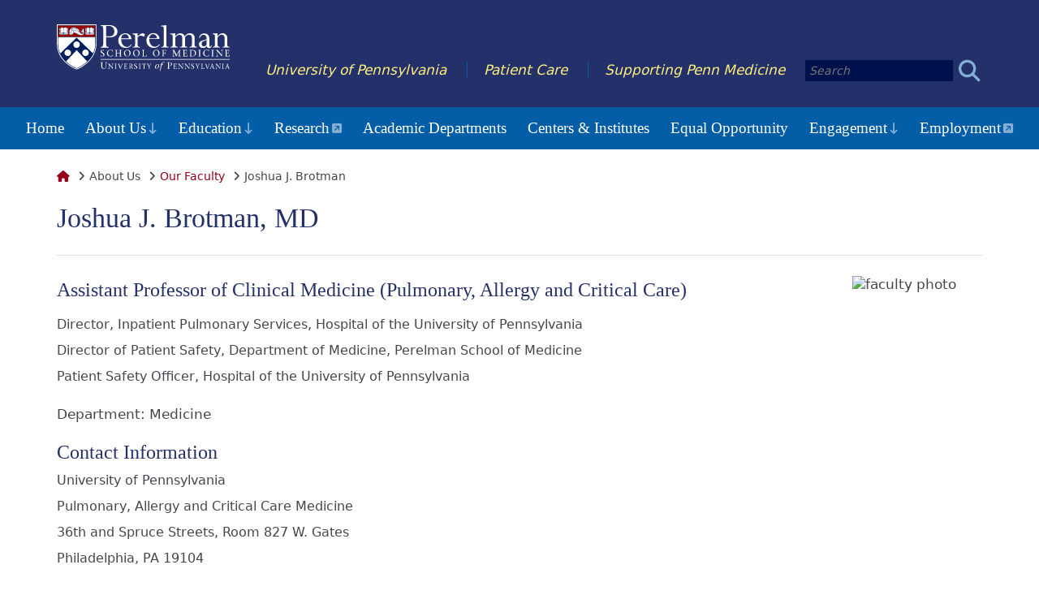

--- FILE ---
content_type: text/html; charset=utf-8
request_url: https://www.med.upenn.edu/apps/faculty/index.php/g275/p9009810
body_size: 6459
content:
<!DOCTYPE html>
<html lang="en">

<head>

    <meta charset="utf-8">
    <meta http-equiv="X-UA-Compatible" content="IE=edge">
    <meta name="viewport" content="width=device-width, initial-scale=1">
    <meta name="description"
        content="We are the Perelman School of Medicine -- the Nation&#039;s First -- and the Hospital of the University of Pennsylvania -- the nation&#039;s first hospital built by a medical school. Our heritage is the cornerstone for our future and the legacy which supports our pursuit of the highest standards in education, research, and patient care.">
    <meta name="keywords"
        content="University of Pennsylvania, Penn Medicine, HUP, Penn, UPenn, PennHealth, Philadelphia Medical Schools, UPHS, Medical School, Med School, Ivy League, graduate, medical, university, college, school, education">
    <base href="//www.med.upenn.edu/psom/">
    <!--[if IE]>
        <script type="text/javascript">
            (function() {
                var baseTag = document.getElementsByTagName('base')[0];
                baseTag.href = baseTag.href;
            })();
        </script>
    <![endif]-->
    <title>Joshua J. Brotman | Faculty | About Us | Perelman School of Medicine | Perelman School of Medicine at the
        University of Pennsylvania</title>

    <link rel="stylesheet" href="//fonts.googleapis.com/css?family=Fira+Sans:400,400i,500,500i%7CLora:400,400i">
    <link rel="stylesheet" href="//cdnjs.cloudflare.com/ajax/libs/jQuery.mmenu/6.1.1/jquery.mmenu.all.css">
    <link rel="stylesheet" href="//www.med.upenn.edu/cms_files/css/reset-1.3.css">
    <link rel="stylesheet" href="//www.med.upenn.edu/cms_files/sites/psom/css/styles.1695828088.css">
    <link rel="stylesheet" href="//www.med.upenn.edu/cms_files/sites/psom/css/dci-styles.css">

    <script src="//ajax.googleapis.com/ajax/libs/jquery/1.8.3/jquery.min.js"></script>
    <script src="//cdnjs.cloudflare.com/ajax/libs/picturefill/2.1.0/picturefill.js" async></script>
    <script src="//www.med.upenn.edu/js/jquery.gsaEmbed.js"></script>
    <script src="//cdnjs.cloudflare.com/ajax/libs/jQuery.mmenu/6.1.8/jquery.mmenu.js"></script>
    <script
        src="//cdnjs.cloudflare.com/ajax/libs/jQuery.mmenu/6.1.8/addons/fixedelements/jquery.mmenu.fixedelements.js"></script>
    <script
        src="//cdnjs.cloudflare.com/ajax/libs/jQuery.mmenu/6.1.8/addons/keyboardnavigation/jquery.mmenu.keyboardnavigation.js"></script>
    <script src="//www.med.upenn.edu/js/ieCompat/ieCompat.js"></script>
    <script src="//cdnjs.cloudflare.com/ajax/libs/jQuery.dotdotdot/1.8.3/jquery.dotdotdot.min.js"></script>


    <script src="https://kit.fontawesome.com/e166fb7e1c.js" crossorigin="anonymous"></script>


    <script defer src="https://unpkg.com/@alpinejs/intersect@3.x.x/dist/cdn.min.js"></script>


    <script defer src="https://unpkg.com/alpinejs@3.7.0/dist/cdn.min.js"></script>

    <script src="//www.med.upenn.edu/cms_files/sites/psom/js/global_bucket.1695828088.js"></script>
    <script src="//www.med.upenn.edu/cms_files/sites/psom/js/psom_bucket.1695828088.js"></script>


    <script>// <![CDATA[
        (function (i, s, o, g, r, a, m) {
            i['GoogleAnalyticsObject'] = r; i[r] = i[r] || function () {
                (i[r].q = i[r].q || []).push(arguments)
            }, i[r].l = 1 * new Date(); a = s.createElement(o),
                m = s.getElementsByTagName(o)[0]; a.async = 1; a.src = g; m.parentNode.insertBefore(a, m)
        })(window, document, 'script', '//www.google-analytics.com/analytics.js', 'ga');

        ga('create', 'UA-7845751-1', 'auto');
        ga('send', 'pageview');
// ]]></script>
</head>

<body class="wider psom sub">

    <nav class="mobile-nav-button grid Fixed">
        <div class="unit">
            <a href="//www.med.upenn.edu/psom/overview.html#mobile-menu" class="button" id="menu-button"
                aria-label="View Mobile Menu"><i class="fa fa-bars fa-2x" aria-hidden="true"></i></a>
        </div>
    </nav>

    <div>

        <header>
            <div class="grid header">
                <div class="unit whole flex">

                    <h1>
                        <a href="//www.med.upenn.edu/" class="logo">
                            <img src="//www.med.upenn.edu/images/psom_logo_white.svg"
                                alt="Perelman School of Medicine at the University of Pennsylvania" width="213"
                                height="60" />
                        </a>
                    </h1>

                    <div class="header-links flex">
                        <ul>
                            <li><a href="//www.upenn.edu/">University of Pennsylvania</a></li>
                            <li><a href="//www.pennmedicine.org/">Patient Care</a></li>
                            <li><a href="//www.pennmedicine.org/alumni/gifts">Supporting Penn Medicine</a></li>
                            <li>
                                <form action="results.html" method="get">
                                    <input type="text" name="query" class="search" placeholder="Search"
                                        aria-label="Search">
                                    <input type="hidden" name="search" id="som" value="//www.med.upenn.edu">
                                    <button type="submit" name="form_submit" title="Submit search"
                                        aria-label="Submit search"><i class="fa fa-search fa-2x"></i></button>
                                </form>
                            </li>
                        </ul>
                    </div>
                </div>
            </div>
            <nav class="horizontal-nav">
                <ul class="flex horizontal-nav__list">
                    <li class="horizontal-nav__item horizontal-nav__item--first horizontal-nav__item--level1"><a
                            href="//www.med.upenn.edu/psom/">Home</a></li>
                    <li class="horizontal-nav__item horizontal-nav__item--level1 horizontal-nav__item--has-children"
                        x-data="{ isOpen: false }" @click.away="isOpen = false">
                        <button aria-expanded="false" aria-expanded="false" aria-haspopup="true"
                            class="horizontal-nav__button" :class="isOpen ? 'horizontal-nav__button--open' : ''"
                            :aria-expanded="isOpen ? 'true' : 'false'" @click="isOpen = !isOpen"
                            @keydown.escape="isOpen = false">
                            About Us </button>
                        <ul class="horizontal-nav__sub-menu" :class="isOpen ?  'horizontal-nav__sub-menu--open' : ''">
                            <li
                                class="horizontal-nav__item horizontal-nav__item--first horizontal-nav__item--level2 weblink">
                                <a href="//www.med.upenn.edu/evpdean/">Office of the Dean</a></li>
                            <li class="horizontal-nav__item horizontal-nav__item--level2 weblink"><a
                                    href="//www.med.upenn.edu/evdresearch/">Office of the EVD/CSO</a></li>
                            <li class="horizontal-nav__item horizontal-nav__item--level2"><a
                                    href="//www.med.upenn.edu/psom/overview.html">Overview</a></li>
                            <li class="horizontal-nav__item horizontal-nav__item--level2"><a
                                    href="//www.med.upenn.edu/psom/faculty.html">Our Faculty</a></li>
                            <li class="horizontal-nav__item horizontal-nav__item--level2 weblink"><a
                                    href="//www.med.upenn.edu/evpdean/leadership/">School Leadership</a></li>
                            <li class="horizontal-nav__item horizontal-nav__item--level2"><a
                                    href="//www.med.upenn.edu/psom/administration-az.html">School Administration</a></li>
                            <li class="horizontal-nav__item horizontal-nav__item--level2 weblink"><a
                                    href="//www.pennmedicine.org/strategic-plan">Strategic Plan</a></li>
                            <li class="horizontal-nav__item horizontal-nav__item--last horizontal-nav__item--level2"><a
                                    href="//www.med.upenn.edu/psom/careers.html">Careers at PSOM</a></li>
                        </ul>
                    </li>
                    <li class="horizontal-nav__item horizontal-nav__item--level1 horizontal-nav__item--has-children"
                        x-data="{ isOpen: false }" @click.away="isOpen = false">
                        <button aria-expanded="false" aria-expanded="false" aria-haspopup="true"
                            class="horizontal-nav__button" :class="isOpen ? 'horizontal-nav__button--open' : ''"
                            :aria-expanded="isOpen ? 'true' : 'false'" @click="isOpen = !isOpen"
                            @keydown.escape="isOpen = false">
                            Education </button>
                        <ul class="horizontal-nav__sub-menu" :class="isOpen ?  'horizontal-nav__sub-menu--open' : ''">
                            <li class="horizontal-nav__item horizontal-nav__item--level2 ">
                                <a href="//www.med.upenn.edu/psom/education/">Overview</a>
                            </li>
                            <li
                                class="horizontal-nav__item horizontal-nav__item--first horizontal-nav__item--level2 weblink">
                                <a href="//www.med.upenn.edu/student/">MD Program</a></li>
                            <li class="horizontal-nav__item horizontal-nav__item--level2 weblink"><a
                                    href="//www.med.upenn.edu/bgs/">PhD Program</a></li>
                            <li class="horizontal-nav__item horizontal-nav__item--level2 weblink"><a
                                    href="//www.med.upenn.edu/educ_combdeg/">MD-PhD and Dual Degree Programs</a>
                            </li>
                            <li class="horizontal-nav__item horizontal-nav__item--level2"><a
                                    href="//www.med.upenn.edu/psom/masters.html">Master’s & Certificate Programs</a></li>
                            <li class="horizontal-nav__item horizontal-nav__item--level2 weblink"><a
                                    href="//www.med.upenn.edu/student/application-and-dates.html">Visiting
                                    Students</a></li>
                            <li class="horizontal-nav__item horizontal-nav__item--level2 weblink"><a
                                    href="//upenn.cloud-cme.com/default.aspx">Continuing Medical and
                                    Interprofessional Education</a></li>
                            <li class="horizontal-nav__item horizontal-nav__item--level2 weblink"><a
                                    href="//www.med.upenn.edu/postdoc">Biomedical Postdoctoral Programs</a></li>
                            <li class="horizontal-nav__item horizontal-nav__item--level2 weblink"><a
                                    href="//www.uphs.upenn.edu/gme/">Graduate Medical Education</a></li>
                            <li class="horizontal-nav__item horizontal-nav__item--last horizontal-nav__item--level2"><a
                                    href="//www.med.upenn.edu/psom/othered.html">Other Educational Programs</a></li>
                        </ul>
                    </li>
                    <li class="horizontal-nav__item horizontal-nav__item--level1 weblink"><a
                            href="//www.med.upenn.edu/evdresearch/">Research</a></li>
                    <li class="horizontal-nav__item horizontal-nav__item--level1"><a
                            href="//www.med.upenn.edu/psom/academic-departments.html">Academic Departments</a></li>
                    <li class="horizontal-nav__item horizontal-nav__item--level1"><a href="//www.med.upenn.edu/psom/centers.html">Centers &
                            Institutes</a></li>
                    <li class="horizontal-nav__item horizontal-nav__item--level1"><a
                            href="//www.med.upenn.edu/psom/equal-opportunity.html">Equal Opportunity</a></li>
                    <li class="horizontal-nav__item horizontal-nav__item--level1 horizontal-nav__item--has-children"
                        x-data="{ isOpen: false }" @click.away="isOpen = false">
                        <button aria-expanded="false" aria-expanded="false" aria-haspopup="true"
                            class="horizontal-nav__button" :class="isOpen ? 'horizontal-nav__button--open' : ''"
                            :aria-expanded="isOpen ? 'true' : 'false'" @click="isOpen = !isOpen"
                            @keydown.escape="isOpen = false">
                            Engagement </button>
                        <ul class="horizontal-nav__sub-menu" :class="isOpen ?  'horizontal-nav__sub-menu--open' : ''">
                            <li class="horizontal-nav__item horizontal-nav__item--first horizontal-nav__item--level2"><a
                                    href="//www.med.upenn.edu/psom/community.html">Community Outreach</a></li>
                            <li
                                class="horizontal-nav__item horizontal-nav__item--last horizontal-nav__item--level2 weblink">
                                <a href="//www.med.upenn.edu/globalhealth/">Global Initiatives</a></li>
                        </ul>
                    </li>
                    <li class="horizontal-nav__item horizontal-nav__item--last horizontal-nav__item--level1 weblink"><a
                            href="//www.med.upenn.edu/psom/careers.html">Employment</a></li>
                </ul>
            </nav>
        </header>

        <main>
            <div class="grid">
                <div class="unit whole main-content">
                    <ul class="breadcrumbs">
						<li><a href="//www.med.upenn.edu/"><i class="fa fa-home"></i></a></li>
						<li>About Us</li>
						<li><a href="//www.med.upenn.edu/psom/faculty.html">Our Faculty</a></li>
						<li>Joshua J. Brotman</li>
					</ul>

                    <!-- ###################################################################
     Start System Generated Content ####################################
#
# faculty photo file name: brot1607.jpg
#
######################################################################## -->
<div class="wrapall">
<div class="fac_middle">
	<div class="fac_faculty">
			<h2 class="fac_name">Joshua J. Brotman, MD</h2>
	  <img class="fac_foto" src="https://www.med.upenn.edu/apps/my/images/faculty_pics/brot1607.jpg" alt="faculty photo"/>
	    		<div class="fac_title">Assistant Professor of Clinical Medicine (Pulmonary, Allergy and Critical Care)</div>
          <div class="fac_other_appts">
              <div class="fac_other_appt_title">Director, Inpatient Pulmonary Services, Hospital of the University of Pennsylvania</div>
              <div class="fac_other_appt_title">Director of Patient Safety, Department of Medicine, Perelman School of Medicine </div>
              <div class="fac_other_appt_title">Patient Safety Officer, Hospital of the University of Pennsylvania </div>
          </div>
  
	  		<div class="fac_department">Department: <span class="fac_dept_name">Medicine</span></div>
	  

		  <hr />
	  <div class="fac_contact">
	    <span class="fac_contact_title">Contact information<br /></span>
	    <div class="fac_contact_address">University of Pennsylvania<br />
Pulmonary, Allergy and Critical Care Medicine<br />
36th and Spruce Streets, Room 827 W. Gates<br />Philadelphia, PA 19104</div>
	    <div class="fac_contact_phones">
	    	      	    	      	    	      	    	    </div>
	    	  </div>
	  
		
		
		
	
	  
         	
	  <div class="fac_education">
		Education:<br />
			    <span class="fac_degree">
			BS 
	    	    (Biology)
	    <br />
			Truman State University, Kirksville, MO, 2003.<br /></span> 
			    <span class="fac_degree">
			MD 
	    	    (Medicine)
	    <br />
			Eastern Virginia Medical School, Norfolk, VA, 2013.<br /></span> 
			  </div>
	 
		
		
		
	  	  <a class="fac_perm_link" href="https://www.med.upenn.edu/apps/faculty/index.php/g275/p9009810" target="_blank">Permanent link</a><br/>
	
	  <div class="blank_space">&nbsp;</div>
	</div> <!-- fac_faculty -->
	<div class="fac_content_wrapper_2">
	  <div class="fac_breadcrumbs">
	    &gt; <a href="https://www.med.upenn.edu">Perelman School of Medicine</a> &nbsp; &gt; <a href="https://www.med.upenn.edu/apps/my/pub_fac_search/">Faculty</a> &nbsp; &gt; Details
	  </div>
	<!-- Start Panel Content -->
	  <div class="fac_content">
	    	      	        <h3 class ="fac_expertise_header">Description of Clinical Expertise</h3>
	        Chronic obstructive pulmonary disease<br />
Bronchiolitis<br />
Asthma<br />
	      	    	      	    	      	    	
	    	    <div class="fac_publications">
	  	<h3>Selected Publications</h3>
		  		      <span class="fac_citation"><b>Joshua J. Brotman, M.D., Jeffrey C. Thompson, M.D., M.S., Marina C. Martinez, Steven M. Albelda, M.D. and Edmund K. Moon, M.D.
</b>: <i>Tissue Resident Memory CD8+ T cells are Present in Non-Small Cell Lung Carcinoma (NSCLC) Malignant Pleural Effusions (MPEs)</i>. American Thoracic Society International Conference 2021 May 2021 Notes: E-poster presentation.<br /><br /></span>
	    	      <span class="fac_citation"><b>Joshua J. Brotman and Robert M. Kotloff</b>: <i>Providing Outpatient Telehealth Services in the United States: Before and During Coronavirus Disease 2019 </i> CHEST 159(4): 1548-1558, April 2021.<br /><br /></span>
	    	      <span class="fac_citation"><b>Brotman JJ, Thompson JC, Martinez MC, Linette GP, Carreno BM, Tursi T, Jozefowski M, Albelda SM, Moo, EK</b>: <i>Tissue Resident Memory CD8+ T cells in Non-Small Cell Lung Carcinoma
(NSCLC) Malignant Pleural Effusions (MPEs) are Defined by the Cell Surface Marker CD69 </i> Department of Medicine Research Day, University of Pennsylvania Jun 2020 Notes: Poster presentation.<br /><br /></span>
	    	      <span class="fac_citation"><b>Greenland JR, Wang P, Brotman JJ, Ahuja R, Chong TA, Kleinhenz ME, Leard LE, Golden JA, Hays SR, Kukreja J, Singer JP, Rajalingam R, Jones K, Laszik ZG, Trivedi NN, Greenland NY, Blanc PD</b>: <i>Gene signatures common to allograft rejection are associated with lymphocytic bronchitis</i>. Clinical Transplantation 33(5): e13515, May 2019.<br /><br /></span>
	    	      <span class="fac_citation"><b>Dobrian AD, Hatcher MA, Brotman JJ, Galkina E, Moghadam PT, Pei H, Haynes BA, Nadler JL</b>: <i>STAT4 contributes to adipose tissue inflammation and atherosclerosis</i>. Journal of Endocrinology 227: 13-24, Oct 2015.<br /><br /></span>
	    	      <span class="fac_citation"><b>Lieb DC, Brotman JJ, Hatcher MA, Aye MS, Cole BK, Haynes BA, Wohlgemuth SD, Fontana MA, Beydoun H, Nadler JL, Dobrian AD</b>: <i>Adipose tissue 12/15 lipoxygenase pathway in human obesity and diabetes</i>. J Clin Endocrinol Metab 99(9): E1713-20, Sep 2014.<br /><br /></span>
	    	      <span class="fac_citation"><b>Judd NP, Winkler AE, Murillo-Sauca OJ, Brotman JJ, Law JH, Lewis Jr JS, Dunn GP, Bui JD, Sunwoo JB, Uppaluri R</b>: <i>ERK1/2 regulation of CD44 modulates oral cancer progressiveness</i>. Cancer Research 72(1): 365-374, Jan 2012.<br /><br /></span>
	    	      <span class="fac_citation"><b>Dobrian AD, Brotman JJ, Ma Q, Lieb D, Nadler JL</b>: <i>Lipoxygenase Expression in Obese Diabetic Human Adipose Tissue and Changes with Bariatric Surgery</i>. American Diabetes Association Jul 2011 Notes: Poster presentation at the American Diabetes Association 71st Scientific Sessions, July 2011.<br /><br /></span>
	    	      <span class="fac_citation"><b>Nadler JL, Ma Q, Brotman JJ, Dobrian AD </b>: <i>Twist-1 Expression in Human Fat Depots and Changes with Diabetes and Bariatric Surgery. </i> American Diabetes Association Jul 2011 Notes: Poster presentation at the American Diabetes Association 71st Scientific Sessions,
July 2011.<br /><br /></span>
	    	      <span class="fac_citation"><b>Brotman JJ, Nadler JL, Dobrian AD</b>: <i>Reduced Inflammation in Human Omental Adipose Tissue Following Bariatric Surgery</i>. Eastern Virgina Medical School Oct 2010 Notes: Poster presentation at the Eastern Virgina Medical School 21st Annual Research Day, October 2010.<br /><br /></span>
	    	    </div> <!-- fac_publications  -->
	    	
			<div class="bottom_part">
	      <a href="#top">back to top</a><br />
	      Last updated: 05/22/2025<br />
	  		The Trustees of the University of Pennsylvania
	    </div>
	  </div> <!-- fac_content -->
	</div> <!-- fac_content_wrapper_2 -->
  <div class="cleanup">&nbsp;</div>
  </div> <!-- fac_middle -->
</div> <!-- wrapall -->

<!-- ###################################################################
     End System Generated Content ####################################
######################################################################## -->


                </div>
            </div>
        </main>


        <footer>
            <div class="global-info">
                <div class="flex grid">

                    <section class="contact one-third unit">
                        <h2 class="footer-heading">Contact and Directions</h2>
                        <p>Perelman School of Medicine<br />
                            University of Pennsylvania<br />
                            3400 Civic Center Boulevard<br />
                            Building 421, Philadelphia, PA 19104</p>
                        <p class="read-more">
                            <i class="fa fa-info-circle"></i>&nbsp;<a href="//www.med.upenn.edu/contact.html">More Contact
                                Information</a><br>
                            <i class="fa fa-map"></i> <a href="//www.med.upenn.edu/maps.html">Maps</a>
                        </p>
                    </section>

                    <section class="social-media one-third unit">
                        <h2 class="footer-heading">Social Media</h2>
                        <p>
                            <a href="//www.facebook.com/PerelmanSchoolofMedicine/"
                                aria-label="View Follow Us on Facebook"><i class="fab fa-square-facebook"
                                    aria-hidden="true"></i></a>Follow Us on Facebook
                        </p>
                        <p>
                            <a href="//twitter.com/PennMedicine?ref_src=twsrc%5Egoogle%7Ctwcamp%5Eserp%7Ctwgr%5Eauthor"
                                aria-label="View Check out our tweets"><i class="fab fa-x-twitter"
                                    aria-hidden="true"></i></a>Check out our tweets
                        </p>
                        <p>
                            <a href="//www.instagram.com/pennmedicine/?hl=en"
                                aria-label="View See our latest posts"><i class="fab fa-instagram"
                                    aria-hidden="true"></i></a>See our latest posts
                        </p>
                    </section>

                    <section class="quick-links one-third unit">
                        <h2 class="footer-heading">Quick Links</h2>
                        <p><i class="fa fa-user"></i>&nbsp;For:</p>
                        <ul class="for">
                            <li><a href="//www.med.upenn.edu/quick-links.html#faculty">Faculty</a></li>
                            <li><a href="//www.med.upenn.edu/quick-links.html#students">Students</a></li>
                            <li><a href="//www.med.upenn.edu/quick-links.html#alumni">Alumni</a></li>
                            <li><a href="//www.med.upenn.edu/quick-links.html#staff">Staff</a></li>
                        </ul>
                        <ul class="two-cols">
                            <li><a href="//www.med.upenn.edu/psom/calendar.html">Calendar</a></li>
                            <li><a href="//www.med.upenn.edu/psom/news.html">News</a></li>
                            <li><a href="//www.med.upenn.edu/psom/a-to-z.html">A-Z Guide</a></li>
                            <li><a href="//www.med.upenn.edu/psom/webmail.html">Webmail</a></li>
                            <li><a href="//www.med.upenn.edu/psom/my-med.html">MY.MED</a></li>
                            <li><a href="//www.med.upenn.edu/psom/directory.html">Penn Directory</a></li>
                            <li><a href="//www.med.upenn.edu/psom/upenn.html">University of Pennsylvania</a></li>
                        </ul>
                    </section>
                </div>
            </div>
            <div class="copyright">
                <div class="grid">
                    <div class="unit whole">
                        <p>&copy; The Trustees of the University of Pennsylvania | Site best viewed in a
                            <a href="//www.isc.upenn.edu/how-to/current-supported-computing-products">supported
                                browser</a>. |
                            <a href="//accessibility.web-resources.upenn.edu/get-help">Report Accessibility Issues
                                and Get Help</a> |
                            <a href="//www.upenn.edu/about/privacy_policy">Privacy Policy</a> |
                            Site Design: <a href="//www.med.upenn.edu/pmacswebteam/">PMACS Web Team.</a>
                        </p>
                    </div>
                </div>
            </div>
        </footer>
    </div>

    <nav id="mobile-menu">
        <ul class="">
            <li><a href="//www.med.upenn.edu/psom/" aria-label="Link to Perelman School of Medicine Homepage"><i class="fa fa-home"
                        aria-hidden="true"></i></a></li>
            <li><span>About Us</span>
                <ul>
                    <li class="first weblink"><a href="//www.med.upenn.edu/evpdean/">Office of the Dean</a></li>
                    <li class="weblink"><a href="//www.med.upenn.edu/evdresearch/">Office of the EVD/CSO</a></li>
                    <li><a href="//www.med.upenn.edu/overview.html">Overview</a></li>
                    <li><a href="//www.med.upenn.edu/faculty.html">Our Faculty</a></li>
                    <li class="weblink"><a href="//www.med.upenn.edu/evpdean/leadership/">School Leadership</a>
                    </li>
                    <li><a href="//www.med.upenn.edu/administration-az.html">School Administration</a></li>
                    <li class="weblink"><a href="//www.pennmedicine.org/strategic-plan">Strategic Plan</a></li>
                    <li class="last"><a href="//www.med.upenn.edu/careers.html">Careers at PSOM</a></li>
                    <li><a class="mmenu-close" href="javascript:void(0)"><i class="fa fa-times"></i> Close Menu</a></li>
                </ul>
            </li>
            <li><span>Education</span>
                <ul>
                    <li><a href="education/">Overview</a></li>
                    <li class="first weblink"><a href="//www.med.upenn.edu/student/">MD Program</a></li>
                    <li class="weblink"><a href="//www.med.upenn.edu/bgs/">PhD Program</a></li>
                    <li class="weblink"><a href="//www.med.upenn.edu/educ_combdeg/">MD-PhD and Dual Degree
                            Programs</a></li>
                    <li><a href="//www.med.upenn.edu/masters.html">Master’s & Certificate Programs</a></li>
                    <li class="weblink"><a href="//www.med.upenn.edu/student/application-and-dates.html">Visiting
                            Students</a></li>
                    <li class="weblink"><a href=//upenn.cloud-cme.com/default.aspx">Continuing Medical and
                            Interprofessional Education</a></li>
                    <li class="weblink"><a href="//www.med.upenn.edu/postdoc">Biomedical Postdoctoral Programs</a>
                    </li>
                    <li class="weblink"><a href="//www.uphs.upenn.edu/gme/">Graduate Medical Education</a></li>
                    <li class="last"><a href="//www.med.upenn.edu/othered.html">Other Educational Programs</a></li>
                    <li><a class="mmenu-close" href="javascript:void(0)"><i class="fa fa-times"></i> Close Menu</a></li>
                </ul>
            </li>
            <li class="weblink"><a href="//www.med.upenn.edu/evdresearch/">Research</a></li>
            <li><a href="//www.med.upenn.edu/academic-departments.html">Academic Departments</a></li>
            <li><a href="//www.med.upenn.edu/centers.html">Centers & Institutes</a></li>
            <li><a href="//www.med.upenn.edu/psom/equal-opportunity.html">Equal Opportunity</a>
            </li>
            <li><span>Engagement</span>
                <ul>
                    <li class="first"><a href="//www.med.upenn.edu/community.html">Community Outreach</a></li>
                    <li class="last weblink"><a href="//www.med.upenn.edu/globalhealth/">Global Initiatives</a>
                    </li>
                    <li><a class="mmenu-close" href="javascript:void(0)"><i class="fa fa-times"></i> Close Menu</a></li>
                </ul>
            </li>
            <li class="last weblink"><a href="//www.med.upenn.edu/careers.html">Employment</a></li>
            <li class="Divider Spacer"><span>Quick Links</span></li>
            <li class="weblink"><a href="//www.med.upenn.edu/alumni/aboutgiving.html">Supporting Penn Medicine</a>
            </li>
            <li class="weblink"><a href="//www.pennmedicine.org/">Patient Care @ Penn Medicine</a></li>
            <li class="weblink"><a href="//www.upenn.edu/">University of Pennsylvania</a></li>
            <li><a class="mmenu-close" href="javascript:void(0)"><i class="fa fa-times"></i> Close Menu</a></li>
        </ul>
    </nav>
<script type="text/javascript" src="/_Incapsula_Resource?SWJIYLWA=719d34d31c8e3a6e6fffd425f7e032f3&ns=1&cb=249383074" async></script></body>

</html>

--- FILE ---
content_type: text/css
request_url: https://www.med.upenn.edu/cms_files/css/reset-1.3.css
body_size: 2431
content:
/* PMACS Web Team: Layout reset for Gridism (combination of base.css from Skeleton (www.getskeleton.com) and http://github.com/necolas/normalize.css)
   Version 1.2
   September 2016

   Table of Contents
==================================================
    #Layout Base
    #Typography
    #Images
    #Forms + Buttons
    #Misc
    #Breadcrumbs
*/

/* ==========================================================================
   Layout Base
   ========================================================================== */

html,
body {
    margin: 0;
    padding: 0;
    border: 0;
    vertical-align: baseline;
    }

article,
aside,
details,
figcaption,
figure,
footer,
header,
hgroup,
menu,
nav,
section,
summary,
main {
    display: block;
}

/* ==========================================================================
   Typography
   ========================================================================== */

html {
    -webkit-text-size-adjust: none; /*Prohibits text sizes from changing when viewed on iPhones in "Landscape View".*/
    -webkit-font-smoothing: antialiased;
    -moz-osx-font-smoothing: grayscale;
    font-size: 100%; /*Base font default, 1REM = 16px */
    }

h1, h2, h3, h4, h5, h6, p, blockquote, pre, code, kbd, samp, small, sub, sup {
    margin: 0;
    padding: 0;
    border: 0;
    font-size: 100%;
    font: inherit;
    vertical-align: baseline;
    }

h1 {
    font-size: 32px; font-size: 2rem;
    line-height: 45px; line-height: 2.8125rem;
    }

h2 {
    font-size: 28px; font-size: 1.75rem;
    line-height: 41px; line-height: 2.5625rem;
    margin-bottom: 10px;
    }

h3 {
    font-size: 24px; font-size: 1.5rem;
    line-height: 36px; line-height: 2.25rem;
    margin-bottom: 10px;
    }

h4 {
    font-size: 22px; font-size: 1.375rem;
    line-height: 34px; line-height: 2.125rem;
    margin-bottom: 10px;
    }

h5 {
    font-size: 20px; font-size: 1.25rem;
    line-height: 32px; line-height: 2rem;
    margin-bottom: 10px;
    }

h6 {
    font-size: 18px; font-size: 1.125rem;
    line-height: 30px; line-height: 1.875rem;
    margin-bottom: 10px;
    }

p {
    font-size: 14px; font-size: 0.875rem;
    line-height: 26px; line-height: 1.625rem;
    margin-bottom: 10px;
    }

cite {
    font-style: italic;
    }

blockquote {
    padding: 10px;
    margin-bottom: 20px;
    }

blockquote, q {
    quotes: none;
    }

blockquote:before, blockquote:after, q:before, a:after {
    content: '';
    content: none;
    }

blockquote p {
    font-size: 14px; font-size: 0.875rem;
    line-height: 26px; line-height: 1.625rem;
    }

blockquote p + p {
    margin: 10px 0 0 0;
    }

blockquote cite {
    font-size: 12px; font-size: 0.75rem;
    line-height: 24px; line-height: 1.5rem;
    margin-bottom: 5px;
    display: inline-block;
    }

blockquote cite:last-of-type {
    margin-bottom: 0;
    }

ul {
    list-style: disc outside;
    padding: 0;
    margin: 0 0 20px 20px;
    }

ol {
    list-style-position: outside;
    padding: 0;
    margin: 0 0 20px 20px;
    }

ul ul, ol ul {
    list-style-type: circle;
   }

ul ul, ol ol, ul ol, ol ul {
    padding-left: 20px;
    margin: 0;
    }

ul li, ol li {
    margin: 5px 0;
    }

a, a:visited {
    word-wrap: break-word;
    text-decoration: none;
    -webkit-transition:.3s;
    transition:.3s;
    }

strong, b {
    color: inherit;
    }

em, i {
    font-style: italic;
    }

sub {
    font-size: 10px; font-size: 0.6275rem;
    position: relative;
    bottom: -4px; bottom: -0.25rem;
    }

sup {
    font-size: 10px; font-size: 0.6275rem;
    position: relative;
    top: -8px; top: -0.5rem;
    }

small {
    font-size: 12px; font-size: 0.75rem;
    line-height: 25px; line-height: 1.5625rem;
    }

pre {
    background-color: #FCFCFC;
    padding: 10px 10px 0;
    }

pre samp, pre code, code {
    font-family: "Courier New", Courier, monospace;
    font-size: 12px; font-size: 0.75rem;
    line-height: 18px; line-height: 1.125rem;
    padding: 10px 0;
    }

h1 code, h2 code, h3 code, h4 code, h5 code, h6 code {
    font-size: inherit;
    }

hr {
    border: solid #ddd;
    border-width: 1px 0 0;
    margin: 25px 0;
    height: 0;
    clear: both;
    }

/* ==========================================================================
   Images
   ========================================================================== */

img {
    height: auto;
    }

img,
audio,
canvas,
video,
iframe {
    max-width: 100%;
   }

 a img {
     border: 0px;   /* Removes border from linked images*/
    }

/*Added display to figure and figcaption*/
figure {
    display: table !important;
    margin: 0;  /* Addresses margin not present in IE6/7/8/9, S5, O11.*/
    }

figcaption {
    display: table-caption !important;
    caption-side: bottom;
    font-size: 12px; font-size: 0.75rem;
    line-height: 18px; line-height: 1.125;
    }

/* ==========================================================================
   Forms and Buttons
   ========================================================================== */

form {
    margin: 0;
    }

legend {
    padding: 0;
    }

/*
 * 2. Addresses margins set differently in IE6/7, FF3+, S5, Chrome.
 * 3. Improves appearance and consistency in all browsers.
 */

button,
input,
select,
textarea {
    margin: 0; /* 2 */
    vertical-align: baseline; /* 3 */
    vertical-align: middle; /* 3 */
    max-width: 100%;
    }

/*
 * 1. Avoid the WebKit bug in Android 4.0.* where (2) destroys native `audio`
 *    and `video` controls.
 * 2. Corrects inability to style clickable `input` types in iOS.
 * 3. Improves usability and consistency of cursor style between image-type
 *    `input` and others.
 */

button,
html input[type="button"], /* 1 */
input[type="reset"],
input[type="submit"] {
    -webkit-appearance: none; /* 2 */
    cursor: pointer; /* 3 */
    }

/* Re-set default cursor for disabled elements. */

button[disabled],
input[disabled] {
    cursor: default;
    }

/*
 * 2. Removes excess padding in IE8/9.
 */

input[type="checkbox"],
input[type="radio"] {
    padding: 0; /* 2 */
    }

/*
 * 1. Addresses `appearance` set to `searchfield` in S5, Chrome.
 */

input[type="search"],
input[type="search"]::-webkit-search-cancel-button,
input[type="search"]::-webkit-search-decoration {
    -webkit-appearance: none; /* 1 */
    }

/*
 * Removes inner padding and border in FF3+.
 */

button::-moz-focus-inner,
input::-moz-focus-inner {
    border: 0;
    padding: 0;
    }

/*
 * 1. Removes default vertical scrollbar in IE6/7/8/9.
 * 2. Improves readability and alignment in all browsers.
 */

textarea {
    overflow: auto; /* 1 */
    vertical-align: top; /* 2 */
    }

/* ==========================================================================
   Tables
   ========================================================================== */

/*
 * Remove most spacing between table cells.
 */

table {
    border-collapse: collapse;
    border-spacing: 0;
    width: 100%;
    margin: 20px 0;
    clear: both;
    }

table tr, table td {
    border: 1px solid;
    padding: 10px;
    }

table th {
    text-align: left;
    border: 1px solid;
    padding: 10px;
    }

/* ==========================================================================
   MISC: Clearing, floats, text-align, icons
   ========================================================================== */

/* Clearing (from Skeleton - skeleton.css) You can also use a &lt;br class="clear" /&gt; to clear columns */
.clear {
    clear: both;
    display: block;
    overflow: hidden;
    visibility: hidden;
    width: 0;
    height: 0;
    }

/* Automatically add FontAwesome icons to document links */

a[href$=".pdf"]:after {
    font-family: 'FontAwesome';
    font-weight: 400;
    content: '\f1c1'; /*PDF*/
    padding: 0 0 0 3px;
    }

a[href$=".xls"]:after, a[href$=".xlsx"]:after {
    font-family: 'FontAwesome';
    font-weight: 400;
    content: '\f1c3'; /*SPREADSHEET*/
    padding: 0 0 0 3px;
    }

a[href$=".doc"]:after, a[href$=".docx"]:after {
    font-family: 'FontAwesome';
    font-weight: 400;
    content: '\f1c2'; /*WORD DOC*/
    padding: 0 0 0 3px;
    }

a[href$=".ppt"]:after, a[href$=".pptx"]:after {
    font-family: 'FontAwesome';
    font-weight: 400;
    content: '\f1c4'; /*POWERPOINT*/
    padding: 0 0 0 3px;
    }

/* Automatically add FontAwesome icons to phone and email links */

a[href^='mailto:']:before {
    font-family: 'FontAwesome';
    font-weight: 400;
    content: '\f199'; /*ENVELOPE*/
    padding: 0 3px 0 0;
    }

a[href^='tel:']:before {
    font-family: 'FontAwesome';
    font-weight: 400;
    content: '\f098'; /*PHONE*/
    padding: 0 3px 0 0;
    }

a.no-icon:after {
    display: none; /*take away icon on linked images*/
    }

/* Automatically hide GSA Search Results page heading */

#gsa_search h2 {
    display: none; /* Hide extraneous h2 on gsa search results page */
    }

/* ==========================================================================
   Standard Breadcrumb Styling
   ========================================================================== */

.breadcrumbs ul {
   margin: 0;
   }

.breadcrumbs ul li {
   list-style-type: none;
   display: inline;
   }

.breadcrumbs li+li:before {
   font-family: 'FontAwesome';
   content: '\f105';
   margin: 0 5px;
   }


--- FILE ---
content_type: text/css
request_url: https://www.med.upenn.edu/cms_files/sites/psom/css/styles.1695828088.css
body_size: 7877
content:
.grid,.unit{-webkit-box-sizing:border-box;-moz-box-sizing:border-box;box-sizing:border-box}.grid{display:block;clear:both}.grid .unit{float:left;width:100%;padding:10px}.grid .unit:first-child{padding-left:20px}.grid .unit:last-child{padding-right:20px}.unit .unit:first-child{padding-left:0}.unit .unit:last-child{padding-right:0}.unit .grid:first-child>.unit{padding-top:0}.unit .grid:last-child>.unit{padding-bottom:0}.no-gutters .unit,.unit.no-gutters{padding:0 !important}.wrap .grid,.grid.wrap{max-width:978px;margin:0 auto}.grid .whole,.grid .w-1-1{width:100%}.grid .half,.grid .w-1-2{width:50%}.grid .one-third,.grid .w-1-3{width:33.3332%}.grid .two-thirds,.grid .w-2-3{width:66.6665%}.grid .one-quarter,.grid .w-1-4{width:25%}.grid .three-quarters,.grid .w-3-4{width:75%}.grid .one-fifth,.grid .w-1-5{width:20%}.grid .two-fifths,.grid .w-2-5{width:40%}.grid .three-fifths,.grid .w-3-5{width:60%}.grid .four-fifths,.grid .w-4-5{width:80%}.grid .golden-small,.grid .w-g-s{width:38.2716%}.grid .golden-large,.grid .w-g-l{width:61.7283%}.grid{*zoom:1}.grid:before,.grid:after{display:table;content:"";line-height:0}.grid:after{clear:both}.align-center{text-align:center}.align-left{text-align:left}.align-right{text-align:right}.pull-left{float:left}.pull-right{float:right}@media screen and (max-width: 568px){.grid .unit{width:100% !important;padding-left:20px;padding-right:20px}.unit .grid .unit{padding-left:0px;padding-right:0px}.center-on-mobiles{text-align:center !important}.hide-on-mobiles{display:none !important}}@media screen and (min-width: 1180px){.wider .grid{max-width:1180px;margin:0 auto}}body{background-color:#fff}body,p,ul,ol,li,input{font-family:Seravek,"Gill Sans Nova",Ubuntu,Calibri,"DejaVu Sans",source-sans-pro,sans-serif;color:#44464b;font-size:1.0625rem}.sr-only{position:absolute;width:1px;height:1px;padding:0;margin:-1px;overflow:hidden;clip:rect(0, 0, 0, 0);border:0}[x-cloak]{display:none !important}h1,h2,h3,h4,h5,h6{font-family:Charter,"Bitstream Charter","Sitka Text",Cambria,serif}h2,h3,h4,h5,h6{color:#243069}h2{font-size:2.125rem}h3{font-size:1.875rem}h4{font-size:1.625rem}h5{font-size:1.375rem}h6{font-size:1.25rem;margin-bottom:5px}strong,b{font-weight:500}main p,main ul,main ol,main li,main input{line-height:2em}main p{margin-bottom:20px}main ul{margin-left:40px}main ul ul{margin-left:10px}a{color:#95001a;-ms-transition:.5s;-moz-transition:.5s;-webkit-transition:.5s;transition:.5s}a:hover,a:active{cursor:pointer;color:#045ea7}a[href$=".ppt"]:after,a[href$=".pptx"]:after,a[href$=".doc"]:after,a[href$=".docx"]:after,a[href$=".xls"]:after,a[href$=".xlsx"]:after,a[href$=".pdf"]:after{padding:0 0 0 3px}a[href$=".pdf"]:after{display:inline-block;text-rendering:auto;-webkit-font-smoothing:antialiased;font:var(--fa-font-regular);content:""}a[href$=".xls"]:after,a[href$=".xlsx"]:after{display:inline-block;text-rendering:auto;-webkit-font-smoothing:antialiased;font:var(--fa-font-regular);content:""}a[href$=".doc"]:after,a[href$=".docx"]:after{display:inline-block;text-rendering:auto;-webkit-font-smoothing:antialiased;font:var(--fa-font-regular);content:""}a[href$=".ppt"]:after,a[href$=".pptx"]:after{display:inline-block;text-rendering:auto;-webkit-font-smoothing:antialiased;font:var(--fa-font-regular);content:""}a[href^="mailto:"]:before,a[href^="tel:"]:before{padding:0 3px 0 0}a[href^="mailto:"]:before{display:inline-block;text-rendering:auto;-webkit-font-smoothing:antialiased;font:var(--fa-font-solid);content:""}a[href^="tel:"]:before{display:inline-block;text-rendering:auto;-webkit-font-smoothing:antialiased;font:var(--fa-font-solid);content:""}a.no-icon:after{display:none}.weblink a:after,.weblink button:after{display:inline-block;text-rendering:auto;-webkit-font-smoothing:antialiased;font:var(--fa-font-solid);content:"";font-size:0.875rem;color:#82afd3;margin-left:3px}input{border:none;padding:5px;font-size:0.875rem}button{border:none}.flex{display:-moz-box;display:-ms-flexbox;display:-webkit-flex;display:flex}@media(max-width: 568px){.flex{display:block}}figure[style="float:left"],img[style="float:left"]{margin:0 1em 1em 0}figure[style="float:right"],img[style="float:right"]{margin:0 0 1em 1em}figure[style^="float:"],img[style^="float:"]{max-width:40%}@media(max-width: 414px){figure[style^="float:"],img[style^="float:"]{float:none !important;max-width:100%}}header{background-color:#243069;color:#fff}header .flex{-webkit-justify-content:space-between;justify-content:space-between}header+.banner{padding-top:10px}.header .whole.flex{margin:20px 0}.header .flex{-ms-align-items:flex-end;-webkit-align-items:flex-end;align-items:flex-end}.header .logo{width:213px;min-width:213px}.header-links{-webkit-flex-direction:row;flex-direction:row}.header-links a{color:#fcef80;font-style:italic}.header-links a:hover{color:#eaa900}.header-links ul{margin-bottom:0}.header-links li{display:inline}.header-links li+li:not(:last-child){border-left:1px solid #045ea7;margin-left:20px;padding-left:20px}.header-links form{display:inline;margin-left:20px}.header-links input.search{background-color:#00114d;color:#e0e1e3;font-style:italic}.header-links button{background:none;border:none;padding:2px;color:#82afd3;-ms-transition:.4s;-moz-transition:.4s;-webkit-transition:.4s;transition:.4s}.header-links button:hover{color:#045ea7}nav li{list-style-type:none}.horizontal-nav{background-color:#045ea7}.horizontal-nav__item.horizontal-nav__item--level1.horizontal-nav__item--active{background-color:#034b86}.horizontal-nav__item.horizontal-nav__item--level1.horizontal-nav__item--active:hover{color:#fff;background-color:#95001a}.horizontal-nav__item.horizontal-nav__item--level1.horizontal-nav__item--active>a,.horizontal-nav__item.horizontal-nav__item--level1.horizontal-nav__item--active>button.horizontal-nav__button{color:#f8de00}.horizontal-nav__item.horizontal-nav__item--level2.horizontal-nav__item--active{background-color:#252628}.horizontal-nav__item.horizontal-nav__item--level2.horizontal-nav__item--active>a{color:#f8de00}.horizontal-nav__item.horizontal-nav__item--level2.horizontal-nav__item--active:hover{color:#fff;background-color:#95001a}.horizontal-nav__item.horizontal-nav__item--level2.horizontal-nav__item--active>a,.horizontal-nav__item.horizontal-nav__item--level2.horizontal-nav__item--active>button.horizontal-nav__button{color:#f8de00}.horizontal-nav__list{margin:0}.horizontal-nav__item--level1.horizontal-nav__item--has-children button::after{display:inline-block;text-rendering:auto;-webkit-font-smoothing:antialiased;font:var(--fa-font-solid);content:"";font-size:0.875rem;color:#82afd3;margin-left:3px}.horizontal-nav__item--level1:nth-last-child(1)>ul,.horizontal-nav__item--level1:nth-last-child(2)>ul,.horizontal-nav__item--level1:nth-last-child(3)>ul{right:0}.horizontal-nav__item--level1 ul ul{right:100%;left:auto}.horizontal-nav__item--level1:nth-last-child(1) ul ul,.horizontal-nav__item--level1:nth-last-child(2) ul ul{left:-100%}.horizontal-nav__sub-menu{display:none;background-color:#44464b;position:absolute;width:300px;top:100%;padding:0;z-index:500}.horizontal-nav__sub-menu .horizontal-nav__item{padding:0;text-align:left;font-size:1.125rem;line-height:1.625rem}.horizontal-nav__sub-menu ul{top:0;left:100%;background-color:#303135}.horizontal-nav__sub-menu li{padding:0;text-align:left;font-size:1.125rem;line-height:1.625rem}.horizontal-nav__sub-menu--open{display:block}.horizontal-nav a,.horizontal-nav button{font-size:inherit;background-color:transparent;font-family:inherit;color:#fff;padding:15px 13px}.horizontal-nav ul ul li{padding:0;text-align:left;font-size:1.125rem;line-height:1.625rem}.horizontal-nav li{position:relative;display:-moz-box;display:-ms-flexbox;display:-webkit-flex;display:flex;-webkit-flex-direction:column;flex-direction:column;-webkit-justify-content:center;justify-content:center;font-family:Charter,"Bitstream Charter","Sitka Text",Cambria,serif;font-size:1.1875rem;margin:0}.horizontal-nav li a,.horizontal-nav li button{flex:1 1 auto;display:-moz-box;display:-ms-flexbox;display:-webkit-flex;display:flex;-ms-align-items:center;-webkit-align-items:center;align-items:center;text-align:center}.horizontal-nav li li a,.horizontal-nav li li button{display:block;text-align:left}.horizontal-nav li:hover{color:#f2f2f3;background-color:#95001a;transition:.5s}.horizontal-nav .unit.whole{padding:0}.horizontal-nav .flex{-ms-align-items:stretch;-webkit-align-items:stretch;align-items:stretch;-webkit-justify-content:center;justify-content:center}@media(max-width: 1180px){.header-links input{width:115px}.horizontal-nav li{font-size:1.0625rem}.horizontal-nav ul ul li{font-size:1rem}.horizontal-nav a{padding:15px 10px}}@media(max-width: 1100px){.horizontal-nav li{font-size:1rem}.horizontal-nav ul ul li{font-size:0.9375rem}}@media(max-width: 1024px){.header{margin-top:40px}.header .flex{-ms-align-items:flex-end;-webkit-align-items:flex-end;align-items:flex-end}.header-links li{width:inherit}.header-links li:last-child{border-left:none}.header-links li:not(:last-child){display:none}.header-links input{width:130px}.horizontal-nav{display:none}}@media(max-width: 705px){.header-links{margin-top:10px;text-align:right}.header-links ul{margin:0;display:block}.header-links li{display:block;width:inherit}.header-links li+li:not(:last-child){padding-left:0;margin-left:0;border-left:none}.header-links li:last-child{border-left:none}.header-links form{margin-left:0;margin-top:10px}.header-links input{width:120px}}@media(max-width: 568px){.header{margin-top:0}.header .whole.flex{text-align:center}.header-links{margin-top:10px;text-align:left}.header-links li{margin-left:0;display:block}.header-links li:last-child{margin-left:0;padding-left:0;text-align:center}html.mm-opening .mm-menu~.mm-slideout{-webkit-transform:translate(80vw, 0);-ms-transform:translate(80vw, 0);transform:translate(80vw, 0);-webkit-transform:translate3d(80vw, 0, 0);transform:translate3d(80vw, 0, 0)}}.mobile-nav-button{background-color:#045ea7;display:none;top:0}.mobile-nav-button a{color:#fff}.mobile-nav-button a:hover{color:#eaa900}.mobile-nav-button .unit{padding-top:5px;padding-bottom:3px}@media(max-width: 1024px){.mobile-nav-button{position:absolute;display:block;width:100%;z-index:100000}}@media(max-width: 568px){.mobile-nav-button{position:fixed;background-color:rgba(4,94,167,.6);left:10px;width:auto}.mobile-nav-button i.fa-bars{z-index:700}.mobile-nav-button .unit,.mobile-nav-button .unit:last-child,.mobile-nav-button .unit:first-child{padding:10px 14px}}.mm-opening .mobile-nav-button .fa-bars:before,.mm-open .mobile-nav-button .fa-bars:before{content:""}.mm-menu{background-color:#03508e;border-color:transparent;font-family:Seravek,"Gill Sans Nova",Ubuntu,Calibri,"DejaVu Sans",source-sans-pro,sans-serif}.mm-menu li{color:#fff}.mm-menu .mm-navbar a,.mm-menu .mm-navbar>*{color:#82afd3}.mm-menu .mm-listview>li .mm-next:after{border-color:#82afd3}.mm-menu .mm-btn:after,.mm-menu .mm-btn:before{border-color:#82afd3}.mm-menu .mm-divider{font-size:1rem;color:#82afd3;background-color:#00114d;font-family:Charter,"Bitstream Charter","Sitka Text",Cambria,serif;letter-spacing:1px}.mm-menu .mm-divider span{padding:0}.mm-navbar{background-color:#000a26;font-family:Seravek,"Gill Sans Nova",Ubuntu,Calibri,"DejaVu Sans",source-sans-pro,sans-serif;font-size:0.8125rem;text-align:left;padding:0 20px;text-transform:uppercase}.mm-navbar a+a{margin-left:25px}.mm-listview>li>a,.mm-listview>li>span{padding:15px 20px}.mm-listview .mm-spacer.mm-divider{margin-top:10px;padding-bottom:10px}.mm-listview>li:not(.mm-divider):after{border-bottom:none}.breadcrumbs{margin:0 0 10px 0;list-style-type:none;padding:5px 0}.breadcrumbs li{display:inline;font-size:0.875rem}#gsa_search h2+p{text-transform:uppercase;font-weight:600;color:#243069;font-size:0.875rem}#gsa_search .result_item{margin:30px 0;line-height:2rem}#gsa_search .result_item strong{color:#045ea7}#gsa_search .result_item .url_bottom a{color:#57000a}#gsa_search .page_num{margin-bottom:20px;text-transform:uppercase;font-weight:600;font-size:0.875rem}#gsa_search .page_num a{margin:0 4px}#form1{margin:30px 0;padding:20px;background-color:#e0ebf4}#form1 p{display:inline-block}#form1 p:nth-child(3n){display:block}#form1 p:last-child{margin-bottom:0}#form1 input[type=radio]{margin-right:6px}#form1 #query{font-style:italic}@media(max-width: 568px){#form1 #query{width:80%}}#form1 .submit{background-color:#243069;color:#e0e1e3;padding:5px 10px}#form1 .submit:hover{background-color:#045ea7;-ms-transition:.5s;-moz-transition:.5s;-webkit-transition:.5s;transition:.5s}#form1 button[type=submit]{background:none;border:none;padding:2px;color:#045ea7;-ms-transition:.4s;-moz-transition:.4s;-webkit-transition:.4s;transition:.4s}#form1 button[type=submit]:hover{color:#eaa900}footer h2{font-size:1.5rem;color:#243069}footer .one-third.unit{background-color:#f2f2f3;padding:20px}@media screen and (-ms-high-contrast: active),(-ms-high-contrast: none){footer .one-third.unit{min-height:260px;width:32%}}footer .one-third+.one-third{margin-left:20px}@media(max-width: 930px){footer .one-third+.one-third{margin-left:15px}}@media(max-width: 568px){footer .one-third+.one-third{margin-left:0;margin-top:20px}}@media screen and (-ms-high-contrast: active),(-ms-high-contrast: none){footer .one-third+.one-third{margin-left:2%}}@media(max-width: 768px){footer p,footer li,footer ul{font-size:1rem}}.global-info{padding:20px}.contact i{color:#57000a}.social-media a{color:#045ea7}.social-media a:hover{color:#eaa900}@media(max-width: 568px){.social-media a{display:initial}}.social-media i{margin-right:10px;font-size:2.5rem}@media(max-width: 768px){.social-media i{font-size:2.125rem}}.social-media p{text-transform:uppercase;margin-bottom:20px;display:-moz-box;display:-ms-flexbox;display:-webkit-flex;display:flex;-ms-align-items:center;-webkit-align-items:center;align-items:center}@media screen and (-ms-high-contrast: active),(-ms-high-contrast: none){.social-media p{margin-bottom:15px}}.quick-links p{display:inline}@media(max-width: 568px){.quick-links a{display:inline-block}}.quick-links i{color:#57000a}.quick-links ul{margin-left:0}.quick-links .two-cols{margin:15px 0 0 0}.quick-links .two-cols li{font-style:italic;margin-left:20px;margin-bottom:10px;margin-top:0}@media(max-width: 930px){.quick-links .two-cols{-webkit-column-count:1;-moz-column-count:1;column-count:1;margin-bottom:0}}.quick-links .for{list-style:none;display:inline;margin-bottom:15px}.quick-links .for li{display:inline-block;margin-left:4px}.quick-links .for li+li{border-left:1px solid #d0d1d2;margin-left:4px;padding-left:4px}.two-cols{-webkit-column-count:2;-moz-column-count:2;column-count:2}.copyright{background-color:#243069}.copyright p{color:#82afd3;margin-bottom:0}@media(max-width: 568px){.copyright p{font-size:0.875rem}}.copyright a{color:#fcef80}.copyright a:hover{color:#eaa900}.scrollToTop:after{display:inline-block;text-rendering:auto;-webkit-font-smoothing:antialiased;font:var(--fa-font-solid);content:""}.top_page{position:fixed;bottom:0;right:0;border:none;text-align:right;z-index:999}.scrollToTop{visibility:hidden;opacity:0;padding:1em;display:inline-block;background:#fff;-ms-transition:.3s;-moz-transition:.3s;-webkit-transition:.3s;transition:.3s}a.scrollToTop:hover i:before{-ms-transition:.3s;-moz-transition:.3s;-webkit-transition:.3s;transition:.3s}.scrollToTop.cd-is-visible{visibility:visible;opacity:1}.scrollToTop.cd-fade-out{opacity:.8}.loading-ring{display:inline-block;position:relative;width:80px;height:80px}.loading-ring div{box-sizing:border-box;display:block;position:absolute;width:64px;height:64px;margin:8px;border:8px solid #4387bd;border-radius:50%;animation:loading-ring 1.2s cubic-bezier(0.5, 0, 0.5, 1) infinite;border-color:#4387bd transparent transparent transparent}.loading-ring div:nth-child(1){animation-delay:-0.45s}.loading-ring div:nth-child(2){animation-delay:-0.3s}.loading-ring div:nth-child(3){animation-delay:-0.15s}@keyframes loading-ring{0%{transform:rotate(0deg)}100%{transform:rotate(360deg)}}.psom footer{background-color:#a8c7e0}.psom .toggle-li button{font-size:inherit;line-height:inherit}.psom .toggle-li i{margin-left:2px;color:#74000e}.psom .toggle-li.opened i{-webkit-transform:rotate(45deg);-moz-transform:rotate(45deg);-ms-transform:rotate(45deg);transform:rotate(45deg);-ms-transition:.4s;-moz-transition:.4s;-webkit-transition:.4s;transition:.4s}.psom .toggle-li:hover{cursor:pointer}.psom .toggle-li:hover i{color:#045ea7}.psom.home .alert{background-color:#f2f2f3;text-transform:uppercase}.psom.home .alert .unit{margin-top:10px}.psom.home .alert p{margin:0;padding:7px 10px;font-size:0.875rem}.psom.home .alert i{color:#045ea7;font-size:1rem;border-right:1px solid #243069;margin-right:10px;padding-right:10px;margin-right:0}@media(max-width: 568px){.psom.home .alert i{font-size:0.875rem}}.psom.home .alert i.fa-{display:none}.psom.home .announcement-content{background-color:#d0d1d2}.psom.home .announce-icon{float:left}.psom.home .alert+.banner{padding-top:0}.psom.home .banner{background-color:#f2f2f3;padding-top:20px}.psom.home .banner .grid{margin:0 20px}.psom.home .banner .grid .unit{padding-left:0;padding-right:0}.psom.home .callout-buttons{background-color:#f2f2f3;padding-bottom:10px}.psom.home .callout-buttons .flex{-webkit-justify-content:space-around;justify-content:space-around;-ms-align-items:stretch;-webkit-align-items:stretch;align-items:stretch}@media(max-width: 568px){.psom.home .callout-buttons .flex{display:-moz-box;display:-ms-flexbox;display:-webkit-flex;display:flex}}@media screen and (-ms-high-contrast: active),(-ms-high-contrast: none){.psom.home .callout-buttons .flex{display:block}}.psom.home .callout-buttons a{font-size:1.85rem;line-height:2.25rem;font-family:Charter,"Bitstream Charter","Sitka Text",Cambria,serif;color:#fff;margin-bottom:0;font-style:italic}@media(max-width: 705px){.psom.home .callout-buttons a{font-size:1.25rem;line-height:1.625rem}}@media(max-width: 568px){.psom.home .callout-buttons a{font-size:1.25rem;line-height:1.625rem}}@media(max-width: 414px){.psom.home .callout-buttons a{font-size:1.0625rem;line-height:1.5rem}}@media(max-width: 568px){.psom.home .callout-buttons i.fa{display:block;font-size:1.75rem;margin-bottom:5px}}.psom.home .callout-buttons i.fa.fa-heartbeat{color:#da6694}.psom.home .callout-buttons i.fa.fa-flask{color:#fcef80}.psom.home .callout-buttons i.fa.fa-university{color:#82afd3}.psom.home .callout-buttons .button{text-align:center;padding:20px;background-color:#95001a}.psom.home .callout-buttons .button+.button{margin-left:20px}@media(max-width: 414px){.psom.home .callout-buttons .button+.button{margin-left:10px}}@media(max-width: 705px){.psom.home .callout-buttons .button{padding:20px 10px}}@media(max-width: 568px){.psom.home .callout-buttons .button{display:block;padding:20px 0}}@media screen and (-ms-high-contrast: active),(-ms-high-contrast: none){.psom.home .callout-buttons .button{float:left;width:30%;padding:20px 1%}.psom.home .callout-buttons .button+.button{margin-left:2%}}.psom.home .callout-buttons .button:hover{background-color:#eaa900}.psom.home .callout-buttons .button:hover h3{color:#243069}.psom.home .callout-buttons .button:hover i.fa-university{color:#045ea7}.psom.home .callout-buttons .button:hover i.fa-heartbeat{color:#c2004d}@media screen and (min-width: 1180px){.psom.home .alert .grid .unit{padding-left:0;padding-right:0}.psom.home .callout-buttons .grid .unit:first-child{padding-left:0}.psom.home .callout-buttons .grid .unit:last-child{padding-right:0}.psom.home .banner .grid{margin:auto}}.psom.home .facts-figures{background-color:#e0e1e3;padding:30px 0}.psom.home .facts-figures .align-center{-webkit-justify-content:center;justify-content:center}.psom.home .facts-figures .whole.flex,.psom.home .facts-figures .half.flex,.psom.home .facts-figures .one-third.flex,.psom.home .facts-figures .one-quarter.flex{-webkit-flex-direction:column;flex-direction:column;-webkit-justify-content:space-between;justify-content:space-between;padding:0;background-color:#fff}.psom.home .facts-figures .flex+.flex{margin-left:20px}.psom.home .facts-figures .info{padding:20px}@media screen and (-ms-high-contrast: active),(-ms-high-contrast: none){.psom.home .facts-figures .info{min-height:150px}}.psom.home .facts-figures .count-title{font-family:Charter,"Bitstream Charter","Sitka Text",Cambria,serif;color:#045ea7;font-size:2rem}.psom.home .facts-figures .count-title sup{font-size:1.5rem;margin-right:2px}.psom.home .facts-figures .count-text{margin:20px 0 0 0;text-transform:uppercase}.psom.home .facts-figures .read-more{margin:0;font-style:italic}.psom.home .facts-figures .read-more a{background-color:#f2f2f3;display:block;padding:3px}.psom.home .facts-figures .read-more a:hover{background-color:#82afd3;color:#00114d}.psom.home .facts-figures .uppercase{text-transform:uppercase}.psom.home .facts-figures .small-text{font-size:0.875rem;font-style:italic;text-transform:initial}@media(max-width: 1180px){.psom.home .facts-figures{padding:30px 20px}}@media(max-width: 768px){.psom.home .facts-figures h2{font-size:1.875rem}.psom.home .facts-figures .info{padding:20px 10px}.psom.home .facts-figures .count-text{font-size:0.875rem}}@media(max-width: 568px){.psom.home .facts-figures h2{font-size:1.6875rem}.psom.home .facts-figures .info{padding:20px 10px}.psom.home .facts-figures .grid .unit{margin:10px 0}.psom.home .facts-figures .unit.half,.psom.home .facts-figures .unit.one-third,.psom.home .facts-figures .unit.one-quarter{width:48% !important}.psom.home .facts-figures .flex{display:-moz-box;display:-ms-flexbox;display:-webkit-flex;display:flex;-ms-flex-wrap:wrap;-webkit-flex-wrap:wrap;flex-wrap:wrap}.psom.home .facts-figures .unit.flex{display:-moz-box;display:-ms-flexbox;display:-webkit-flex;display:flex}.psom.home .facts-figures .flex+.flex{margin-left:0}.psom.home .facts-figures .flex:nth-child(2n){margin-left:2%}.psom.home .facts-figures .count-text{margin:5px 0}}@media screen and (-ms-high-contrast: active),(-ms-high-contrast: none){.psom.home .facts-figures .flex+.flex{margin-left:1.25%}.psom.home .facts-figures .whole.flex,.psom.home .facts-figures .half.flex,.psom.home .facts-figures .one-third.flex,.psom.home .facts-figures .one-quarter.flex{width:24%}}.psom.home .news-and-events .slider__slide,.psom.home .publications .slider__slide{box-sizing:border-box;min-height:195px;height:195px;max-height:195px;overflow-y:hidden}.psom.home .publications .slider__slide{min-height:90px;height:90px;max-height:90px}@media(max-width: 768px){.psom.home .publications .slider__slide{margin-bottom:20px;min-height:118px;height:118px;max-height:118px}}.psom.home .news-and-events{padding:20px 0}.psom.home .news-and-events p,.psom.home .news-and-events ul,.psom.home .news-and-events li{color:#e0e1e3}.psom.home .news-and-events .date{color:#82afd3}.psom.home .news-and-events a{color:#fcef80}.psom.home .news-and-events a:hover{color:#eaa900}.psom.home .news-and-events h2{color:#82afd3}.psom.home .news-and-events .unit{background-color:#243069;margin:0 10px;max-width:calc(50% - 10px)}.psom.home .news-and-events .unit:last-child{margin-right:0}.psom.home .news-and-events .unit:first-child{margin-left:0}@media(max-width: 568px){.psom.home .news-and-events{padding:20px 0}.psom.home .news-and-events .unit{max-width:100%}.psom.home .news-and-events .unit:last-child,.psom.home .news-and-events .unit:first-child{margin:20px 0 0 0}.psom.home .news-and-events .unit:first-child{margin-top:0}}@media(max-width: 1024px){.psom.home .news-and-events .read-more a{background-color:#045ea7}.psom.home .news-and-events .read-more a:hover{background-color:#1d2654}}.psom.home .lwcw.events span{text-decoration:none !important}.psom.home .lwcw.events em{font-style:normal}.psom.home .lwcw.events strong{font-weight:400}.psom.home .publications{padding:20px;background-color:#4387bd}.psom.home .publications p,.psom.home .publications ul,.psom.home .publications li{color:#44464b}.psom.home .publications .date{color:#74000e;-ms-transition:.3s;-moz-transition:.3s;-webkit-transition:.3s;transition:.3s}.psom.home .publications a{color:#95001a}.psom.home .publications a:hover{color:#045ea7}.psom.home .publications a:hover .date{color:#243069}.psom.home .publications h2{color:#243069}.psom.home .publications .whole.unit{background-color:#fff}@media screen and (-ms-high-contrast: active),(-ms-high-contrast: none){.psom.home .publications .whole.unit{width:100%}}@media(max-width: 1024px){.psom.home .publications .read-more a{background-color:#f2f2f3}.psom.home .publications .read-more a:hover{background-color:#e0e1e3}}.psom.home .featured .date{display:block}.psom.home .featured h2{font-size:1.6rem;display:inline-block}.psom.home .featured .unit{position:relative;padding:20px;-webkit-flex-direction:column;flex-direction:column}.psom.home .featured .unit+.whole.unit{margin-left:20px}@media(max-width: 568px){.psom.home .featured .unit+.whole.unit{margin-left:0;margin-top:20px}}.psom.home .featured .slide{margin-top:10px;margin-bottom:30px;background-color:inherit;position:relative}@media(max-width: 568px){.psom.home .featured .slide{display:inline-block}}.psom.home .featured .slide p,.psom.home .featured .slide ul,.psom.home .featured .slide li{line-height:26px}.psom.home .featured .heading{margin-bottom:10px}.psom.home .featured .event-image{float:right}.psom.home .featured .title{font-style:italic;font-size:1.25rem;margin-bottom:5px}.psom.home .featured .date{margin-bottom:5px}.psom.home .featured .read-more{display:inline-block;border-left:1px solid #045ea7;margin-left:20px;padding-left:20px;font-style:italic}@media(max-width: 1024px){.psom.home .featured .read-more{display:grid;border-left:none;margin-left:0;padding-left:0}.psom.home .featured .read-more a{padding:5px 10px}}.psom.sub .accordion .toc{background-color:#f0f0f1;margin-left:0;padding:20px}.psom.sub .accordion .toc:before{content:"Jump down to:";border-bottom:1px solid #82afd3;display:block;padding-bottom:10px;font-style:italic;font-size:0.875rem}.psom.sub .accordion .toc li:first-child{margin-top:10px}.psom.sub .accordion .toc li{margin-left:20px}.psom.sub .accordion__toggle{width:100%;margin-bottom:10px;background:#e0ebf4;color:#74000e;font-size:1.25rem;font-family:Charter,"Bitstream Charter","Sitka Text",Cambria,serif;text-align:left;display:-moz-box;display:-ms-flexbox;display:-webkit-flex;display:flex;-webkit-justify-content:space-between;justify-content:space-between;-ms-align-items:baseline;-webkit-align-items:baseline;align-items:baseline;padding:5px 10px;-ms-transition:.3s;-moz-transition:.3s;-webkit-transition:.3s;transition:.3s}.psom.sub .accordion__toggle:hover{background-color:#f2c100;color:#000f3a;cursor:pointer}.psom.sub .accordion__toggle .fa{line-height:2.125rem;-ms-transition:.3s;-moz-transition:.3s;-webkit-transition:.3s;transition:.3s}.psom.sub .accordion__toggle--open .fa{-webkit-transform:rotate(45deg);-moz-transform:rotate(45deg);-ms-transform:rotate(45deg);transform:rotate(45deg)}.psom.sub .accordion__inner-toggle{-ms-transition:.3s;-moz-transition:.3s;-webkit-transition:.3s;transition:.3s;display:inline-block;float:right;margin-bottom:40px;padding:4px 10px;background-color:#045ea7;color:#fcef80;font-size:inherit}.psom.sub .accordion__inner-toggle:hover{color:#f2c100;background-color:#00114d;cursor:pointer}.psom.sub .accordion__panel{-ms-transition:.5s;-moz-transition:.5s;-webkit-transition:.5s;transition:.5s;overflow:auto}.psom.sub .accordion__panel--transition--enter{-moz-transition-timing-function:ease-in;-webkit-transition-timing-function:ease-in;-o-transition-timing-function:ease-in;transition-timing-function:ease-in}.psom.sub .accordion__panel--transition--leave{-moz-transition-timing-function:cubic-bezier(0, 1, 0.5, 1);-webkit-transition-timing-function:cubic-bezier(0, 1, 0.5, 1);-o-transition-timing-function:cubic-bezier(0, 1, 0.5, 1);transition-timing-function:cubic-bezier(0, 1, 0.5, 1)}.psom.sub .accordion__panel--transition--enter-start,.psom.sub .accordion__panel--transition--leave-end{max-height:0;overflow:hidden}.psom.sub .accordion__panel--transition--leave-start,.psom.sub .accordion__panel--transition--enter-end{max-height:100vh;overflow:hidden}.psom.sub .accordion ul{overflow:hidden;padding-left:40px;margin-left:initial}.psom.sub .accordion+h3{margin-top:30px}.psom.sub .callout-button-wrapper{display:flex;margin:20px 0}.psom.sub .callout-button{width:50%;display:inline-block;-ms-transition:.3s;-moz-transition:.3s;-webkit-transition:.3s;transition:.3s;background-color:#045ea7;list-style:none;text-align:center;text-transform:uppercase;font-size:26px;letter-spacing:1px;color:#fff;padding:30px 40px 40px 40px;margin:2%}.psom.sub .callout-button:hover{background-color:#00144d;color:#eaa900}.psom.sub .callout-button span{font-size:14px;font-weight:600;color:#fcef80;display:block;margin-top:10px}@media only screen and (max-width: 670px){.psom.sub .callout-button-wrapper{display:block;margin:20px 0}.psom.sub .callout-button{width:100%;text-align:center;padding:40px;margin:4% 0}}.psom.sub .modal{position:fixed;top:0;right:0;bottom:0;left:0;opacity:0;height:100%;width:100%;pointer-events:none;background-color:#fff;background-color:rgba(0,0,0,.5);transition:all ease 1s}.psom.sub .modal:target{opacity:1;pointer-events:auto}.psom.sub .modal-content{background-color:#fefefe;margin:300px auto;padding:40px;border:1px solid #888;max-width:800px}.psom.sub .modal-content p{padding-bottom:20px}.psom.sub .modal-button{padding:10px;border:none;background-color:#95001a;font:inherit;color:#fff}.psom.sub .modal-button:hover{background-color:#243069;color:#fff}.psom.sub .modal-close-button{position:relative;top:-30px;left:20px;float:right;color:#95001a;background-color:transparent}.psom.sub .modal-close-button:hover{color:#243069;background-color:transparent}.psom.sub .repeater:nth-of-type(odd) .flex{flex-direction:row}.psom.sub .repeater:nth-of-type(even) .flex{flex-direction:row-reverse}.psom.sub .repeater:nth-of-type(even) .repeater-image-wrapper{text-align:right}.psom.sub .red-text-button-section{background-color:#f2f2f3;padding-bottom:10px}.psom.sub .red-text-button-section .flex{-webkit-justify-content:space-around;justify-content:space-around;-ms-align-items:stretch;-webkit-align-items:stretch;align-items:stretch}@media(max-width: 1199.98px){.psom.sub .red-text-button-section .flex{margin:0 10px}}@media(max-width: 568px){.psom.sub .red-text-button-section .flex{display:block}}@media screen and (-ms-high-contrast: active),(-ms-high-contrast: none){.psom.sub .red-text-button-section .flex{display:block}}.psom.sub .red-text-button-section h2{font-size:1.5125rem;text-align:center;font-style:italic;margin:10px 0}.psom.sub .red-text-button-section .button{font-family:Charter,"Bitstream Charter","Sitka Text",Cambria,serif;font-size:1.15rem;line-height:2.125rem;font-style:italic;font-weight:700;color:#fff;margin-bottom:0}@media(max-width: 705px){.psom.sub .red-text-button-section .button{font-size:1.0625rem;line-height:1.5rem}}.psom.sub .red-text-button-section i.fa{color:#fcef80}@media(max-width: 705px){.psom.sub .red-text-button-section i.fa{display:block;margin-bottom:5px}}@media(max-width: 568px){.psom.sub .red-text-button-section i.fa{display:inline-block}}.psom.sub .red-text-button-section .button{line-height:22px;text-align:center;padding:20px;background-color:#95001a}.psom.sub .red-text-button-section .button+.button{margin-left:20px}@media(max-width: 705px){.psom.sub .red-text-button-section .button+.button{margin-left:10px}}@media(max-width: 568px){.psom.sub .red-text-button-section .button+.button{margin-left:auto}}@media(max-width: 705px){.psom.sub .red-text-button-section .button{padding:20px 10px}}@media(max-width: 568px){.psom.sub .red-text-button-section .button{display:block;padding:10px;width:75%;margin:10px auto}}@media screen and (-ms-high-contrast: active),(-ms-high-contrast: none){.psom.sub .red-text-button-section .button{float:left;width:30%;padding:20px 1%}.psom.sub .red-text-button-section .button+.button{margin-left:2%}}.psom.sub .red-text-button-section .button:hover,.psom.sub .red-text-button-section .button.active{background-color:#eaa900;color:#00114d}.psom.sub .red-text-button-section .button:hover h2,.psom.sub .red-text-button-section .button.active h2{color:#243069}.psom.sub .red-text-button-section .button:hover i.fa,.psom.sub .red-text-button-section .button.active i.fa{color:#c2004d}@media screen and (min-width: 1180px){.psom.sub .red-text-button-wrapper .grid .unit:first-child{padding-left:0}.psom.sub .red-text-button-wrapper .grid .unit:last-child{padding-right:0}}.psom.sub.sub-portraits .site-title{font-family:Charter,"Bitstream Charter","Sitka Text",Cambria,serif;background-color:#000f3a;padding:10px}.psom.sub.sub-portraits .site-title h1{font-style:italic;margin-top:0}.psom.sub.sub-portraits .portrait-searchform{text-align:center}.psom.sub.sub-portraits .portrait-search-input{width:500px;border-bottom:1px solid #e0e1e3;font-family:Charter,"Bitstream Charter","Sitka Text",Cambria,serif;font-size:18px;font-style:italic;text-align:center}.psom.sub.sub-portraits .portrait-search-input::-webkit-input-placeholder{color:#246294}.psom.sub.sub-portraits .portrait-search-input:-ms-input-placeholder{color:#246294}.psom.sub.sub-portraits .portrait-search-input::placeholder{color:#246294}.psom.sub.sub-portraits .portraits-wrapper{list-style-type:none;display:flex;flex-wrap:wrap;align-items:stretch;margin:10px auto 30px auto}@media(max-width: 568px){.psom.sub.sub-portraits .portraits-wrapper{margin:10px auto}}.psom.sub.sub-portraits .portraits-content{margin-bottom:30px}.psom.sub.sub-portraits .portrait{position:relative;width:15%;height:calc(100% + 80px);text-align:center;color:#000;line-height:initial;box-sizing:border-box;margin:10px .8% 100px .8%}.psom.sub.sub-portraits .portrait-image{border:1px solid #ddd;border-bottom:0;position:relative;overflow:hidden;aspect-ratio:1/1}.psom.sub.sub-portraits .portrait a{display:block}.psom.sub.sub-portraits .portrait img{display:block;width:100%;height:auto}.psom.sub.sub-portraits .portrait--overlay{position:absolute;bottom:-80px;left:0;right:0;width:100%;max-width:100%;height:6em;overflow:hidden;display:flex;flex-direction:column;background-image:linear-gradient(to top, #ebebec, #f2f2f3 60%, #f2f2f3 80%);opacity:1;transition:.5s}.psom.sub.sub-portraits .portrait--overlay-text{width:100%;box-sizing:border-box;padding:1em 10px}.psom.sub.sub-portraits .portrait:hover .portrait--overlay,.psom.sub.sub-portraits .portrait a:focus .portrait--overlay{height:calc(100% + 80px);align-items:center;background-image:linear-gradient(to top, #ebebec, rgba(242, 242, 243, 0.95) 60%, rgba(242, 242, 243, 0.95) 80%)}.psom.sub.sub-portraits .portrait--overlay-text-main{display:block;font-family:Charter,"Bitstream Charter","Sitka Text",Cambria,serif;font-size:16px;font-size:1rem;font-style:italic;line-height:initial;color:#00114d}.psom.sub.sub-portraits .portrait--overlay-text-description{display:none;font-size:14px;line-height:24px;text-align:left;padding-left:15px;opacity:0}.psom.sub.sub-portraits .portrait:hover .portrait--overlay-text-description,.psom.sub.sub-portraits .portrait a:focus .portrait--overlay-text-description{display:block;margin-top:15px;padding-top:10px;border-top:1px solid #b9c1d2;opacity:1;transition:.5s;text-align:left}.psom.sub.sub-portraits .portrait--overlay-text-description .fa{display:inline-block;margin-left:-15px;font-size:12px;color:#95001a}.psom.sub.sub-portraits .portrait--overlay-text-description .fa.fa-map-marker{font-size:14px;margin-right:3px}@media(max-width: 1199.98px){.psom.sub.sub-portraits .portrait{width:24%;margin:10px .5% 100px .5%}.psom.sub.sub-portraits .portrait--overlay-text-main{font-size:18px}}@media(max-width: 991.98px){.psom.sub.sub-portraits .portrait:hover .portrait--overlay-text,.psom.sub.sub-portraits .portrait a:focus .portrait--overlay-text{margin-top:10px}.psom.sub.sub-portraits .portrait--overlay-text-main{font-size:16px}.psom.sub.sub-portraits .portrait--overlay-text-description{font-size:13px;line-height:20px}.psom.sub.sub-portraits .portrait:hover .portrait--overlay-text-description,.psom.sub.sub-portraits .portrait a:focus .portrait--overlay-text-description{margin-top:10px}}@media(max-width: 767.98px){.psom.sub.sub-portraits .portrait-search-input{width:400px;font-size:14px}.psom.sub.sub-portraits .portrait-search-icon i{font-size:19px}.psom.sub.sub-portraits .portrait{width:48%;margin:10px 1%}.psom.sub.sub-portraits .portrait--overlay{position:relative;top:0;bottom:0;height:100%;display:block;opacity:1}.psom.sub.sub-portraits .portrait--overlay-text{padding:0 10px}.psom.sub.sub-portraits .portrait--overlay-text-description{display:block;opacity:1;margin:10px;padding-top:10px;border-top:1px solid #b9c1d2;height:100%}.psom.sub.sub-portraits .portrait:hover .portrait--overlay-text-description,.psom.sub.sub-portraits .portrait a:focus .portrait--overlay-text-description{display:block;opacity:1}}.psom.sub.sub-portraits .portraits-content figcaption{font-size:1rem}.psom.sub.sub-portraits .red-text-button-section{margin-bottom:50px}.psom.sub .buttons_education{list-style-type:none;margin:0;padding-bottom:1.5%;-ms-flex-wrap:wrap;-webkit-flex-wrap:wrap;flex-wrap:wrap;-ms-align-items:stretch;-webkit-align-items:stretch;align-items:stretch;-webkit-justify-content:center;justify-content:center}@media(max-width: 568px){.psom.sub .buttons_education{display:-moz-box;display:-ms-flexbox;display:-webkit-flex;display:flex}}.psom.sub .buttons_education li{position:relative;width:31%;margin:25px 1% 0 1%;text-align:center;color:#fff;font-family:Charter,"Bitstream Charter","Sitka Text",Cambria,serif;font-style:italic;font-size:1.875rem;line-height:initial;box-sizing:border-box}@media(max-width: 768px){.psom.sub .buttons_education li{width:47%}}@media(max-width: 568px){.psom.sub .buttons_education li{width:47%;margin:15px 1% 0 1%}}.psom.sub .buttons_education li:hover .overlay{height:100%;background-color:#eaa900;background-color:rgba(234,169,0,.9)}.psom.sub .buttons_education li:hover .overlay .text{color:#243069;font-size:1.75rem}@media(max-width: 958px){.psom.sub .buttons_education li:hover .overlay .text{font-size:1.75rem}}@media(max-width: 568px){.psom.sub .buttons_education li:hover .overlay .text{font-size:1.5rem}}@media(max-width: 320px){.psom.sub .buttons_education li:hover .overlay .text{font-size:1.125rem}}@media screen and (-ms-high-contrast: active),(-ms-high-contrast: none){.psom.sub .buttons_education li:hover .overlay .text{line-height:2.25rem}}@media screen and (-ms-high-contrast: active),(-ms-high-contrast: none){.psom.sub .buttons_education li{float:left}}.psom.sub .buttons_education li .text{color:#fff;font-size:1.375rem;position:absolute;overflow:hidden;top:50%;left:50%;-webkit-transform:translate(-50%, -50%);-moz-transform:translate(-50%, -50%);-ms-transform:translate(-50%, -50%);transform:translate(-50%, -50%);width:100%;padding:0 10px;box-sizing:border-box}@media(max-width: 958px){.psom.sub .buttons_education li .text{font-size:1.125rem}}@media(max-width: 568px){.psom.sub .buttons_education li .text{font-size:0.75rem;padding:0 5px}}@media(max-width: 320px){.psom.sub .buttons_education li .text{font-size:0.625rem}}@media screen and (-ms-high-contrast: active),(-ms-high-contrast: none){.psom.sub .buttons_education li .text{line-height:1.5rem}}.psom.sub .buttons_education li a{display:block;color:#fff}.psom.sub .buttons_education li img{display:block;width:100%;height:auto}.psom.sub .buttons_education li .overlay{display:-moz-box;display:-ms-flexbox;display:-webkit-flex;display:flex;-ms-align-items:center;-webkit-align-items:center;align-items:center;-webkit-justify-content:center;justify-content:center;background-color:#95001a;-ms-transition:1s;-moz-transition:1s;-webkit-transition:1s;transition:1s;opacity:1;position:absolute;bottom:0;left:0;right:0;height:25%;width:100%;-ms-transition:.5s;-moz-transition:.5s;-webkit-transition:.5s;transition:.5s;overflow:hidden}@media(max-width: 930px){.psom.sub .buttons_education li .overlay{height:30%}}@media(max-width: 768px){.psom.sub .buttons_education li .overlay{height:25%}}@media(max-width: 568px){.psom.sub .buttons_education li .overlay{height:35%}}@media(max-width: 414px){.psom.sub .buttons_education li .overlay{height:45%}}.psom.sub .buttons_education li span{padding:0 15px;display:block}@media(max-width: 768px){.psom.sub .quick-links-full .unit.one-quarter{width:50%}}@media(max-width: 568px){.psom.sub .quick-links-full .unit.one-quarter{padding:0}}.psom.sub #google-map{margin-bottom:20px}.psom.sub p.a-z-nav{font-size:18px;letter-spacing:1px}.psom.sub .two-col-content{margin-bottom:40px}@media(max-width: 568px){.psom.sub .grid .two-col-content .unit.half{padding:10px}}.slider{position:relative;margin:0;padding-bottom:1.5rem}.slider--text-based .slider__slide:before{content:" ";float:right;width:125px;height:50px}.slider__slides{display:flex;align-items:center;margin:0;overflow-x:scroll;overflow-y:hidden;scroll-behavior:smooth;scroll-snap-type:x mandatory;cursor:pointer;scrollbar-color:#a8c7e0 #4387bd}.slider__slides::-webkit-scrollbar{background-color:#a8c7e0;height:12px}.slider__slides::-webkit-scrollbar-thumb{background:#4387bd}@media(prefers-reduced-motion){.slider__slides{scroll-behavior:auto}}.slider__slide{display:block;flex:0 0 100%;list-style:none;margin:0;scroll-snap-align:center;background-color:#a8c7e0}.slider__slide figure{position:relative;display:block !important}.slider__slide figcaption{display:block;height:0}.slider__slide picture,.slider__slide img{display:block}.slider__image{position:relative;z-index:10}.slider__loader{position:absolute;right:50%;top:50%;margin-top:-32px;margin-right:-32px;z-index:5}.slider__caption{font-size:0.875rem;font-size:14px;line-height:1.5em;position:absolute;bottom:10px;left:10px;right:10px;margin:0}.slider__caption span{display:block;padding:10px;background-color:rgba(0,17,77,.9);color:#fff}.slider__credits{position:absolute;left:0;top:0;background-color:rgba(0,0,0,.75);padding:5px;color:#fff;font-size:0.75rem;font-style:italic;line-height:1.25em}.slider__controls{position:absolute;top:10px;right:10px;z-index:15}.slider__controls button{padding:0 14px 3px;color:#fff;background-color:#000638;font-size:2.5rem;line-height:1}.slider__controls button:hover{color:#fcef80}.slider__controls button:disabled{opacity:.3}.slider__instructions{display:none;padding:3px;line-height:1;font-size:.8em;position:absolute;bottom:0;margin:0}.slider__slides:focus~.slider__instructions{display:inline-block}.main-content{margin-bottom:25px}.main-content figure[style="float:left"],.main-content img[style="float:left"]{margin:0 1em 1em 0}.main-content figure[style="float:right"],.main-content img[style="float:right"]{margin:0 0 1em 1em}.main-content figure[style^="float:"],.main-content img[style^="float:"]{max-width:40%}@media(max-width: 414px){.main-content figure[style^="float:"],.main-content img[style^="float:"]{float:none !important;max-width:100%}}.main-content div[style="text-align:center"] figure,.main-content div[style="text-align: center;"] figure{margin:auto;margin-bottom:10px}.main-content table{background-color:#f2f2f3;width:100%}.main-content table tr,.main-content table td,.main-content table th{border-color:#fff}.main-content table tr:nth-child(odd){background-color:#e0e1e3}.main-content table th{background:#045ea7;color:#fff}.main-content blockquote{margin:20px 0;padding:0 0 0 20px;border-left:solid 4px #82afd3}.main-content blockquote p{font-size:inherit;font-style:italic}.main-content .external-button-link{padding:4px 15px;background-color:#045ea7;color:#fcef80}.main-content .external-button-link:hover{color:#eaa900;background-color:#243069}.main-content .external-button-link:after{display:inline-block;text-rendering:auto;-webkit-font-smoothing:antialiased;font:var(--fa-font-solid);content:"";margin-left:3px}/*# sourceMappingURL=styles.css.map */


--- FILE ---
content_type: text/css
request_url: https://www.med.upenn.edu/cms_files/sites/psom/css/dci-styles.css
body_size: 312
content:
.fac_faculty hr,.blank_space,.fac_perm_link+br,.fac_perm_link,.fac_email br,.fac_degree br{display:none}.fac_breadcrumbs,.bottom_part{display:none}.fac_foto{float:right;margin:0 0 20px 20px;width:160px}.fac_name{padding-bottom:25px;border-bottom:1px #ddd solid;margin-bottom:25px}.fac_title,.fac_contact_title,.fac_affiliations,.fac_pubmed,.fac_education,.fac_links,.fac_post_grads,.fac_expertise_header,.fac_publications h3{font-size:24px;font-size:1.5rem;color:#243069;font-family:Charter,"Bitstream Charter","Sitka Text",Cambria,serif;line-height:34px;line-height:2.125rem;margin-bottom:10px;text-transform:capitalize}.fac_title,.fac_expertise_header{text-transform:initial}.fac_affiliations,.fac_pubmed,.fac_education,.fac_links,.fac_post_grads,.fac_publications{display:block;margin-bottom:20px}.fac_other_appts,.fac_contact,.fac_pubmed_link{margin-bottom:20px;display:block}.fac_pubmed_link{margin-top:20px}.fac_other_appts,.fac_contact,.fac_pubmed_link,.fac_degree,.fac_links span,.fac_links a,.fac_post_grad{line-height:2em;font-family:Seravek,"Gill Sans Nova",Ubuntu,Calibri,"DejaVu Sans",source-sans-pro,sans-serif;color:#44464b;font-size:16px;font-size:1rem}.fac_links a{color:#95001a}.fac_links a:hover{color:#045ea7}.fac_department{margin-bottom:20px}.fac_expertise_header{margin-top:20px}.fac_publications h3{margin-top:20px}.fac_content{line-height:32px;line-height:2rem}.fac_email a{text-transform:lowercase}/*# sourceMappingURL=dci-styles.css.map */


--- FILE ---
content_type: text/css
request_url: https://kit.fontawesome.com/e166fb7e1c/70184814/kit-upload.css
body_size: -117
content:
.fak.fa-solid-dna-magnifying-glass:before,.fa-kit.fa-solid-dna-magnifying-glass:before{content:'\e000';}
.fak.fa-regular-file-lines-magnifying-glass:before,.fa-kit.fa-regular-file-lines-magnifying-glass:before{content:'\e001';}
.fak.fa-solid-star-circle-arrow-up:before,.fa-kit.fa-solid-star-circle-arrow-up:before{content:'\e002';}
.fak,.fa-kit{-moz-osx-font-smoothing:grayscale;-webkit-font-smoothing:antialiased;display:inline-block;font-style:normal;font-variant:normal;text-rendering:auto;line-height:1;font-family:'Font Awesome Kit';}@font-face{font-family:'Font Awesome Kit';font-style:normal;src:url(https://kit.fontawesome.com/e166fb7e1c/70184814/kit-upload.woff2) format("woff2");}


--- FILE ---
content_type: application/javascript
request_url: https://www.med.upenn.edu/cms_files/sites/psom/js/psom_bucket.1695828088.js
body_size: 3124
content:
$(document).ready( function() {
    
    // MMENU: http://mmenu.frebsite.nl/
    var $menu = $("#mobile-menu").mmenu({
        // options
        slidingSubmenus: true,
        navbar		: {
			title	: $("html").data("menu-title")
		},
		"extensions": [
            "multiline",
            "border-full"
        ],
		"setSelected": {
            "current": "detect"
        },
        "keyboardNavigation": {
            "enable" : true
        }
        
    }, {
        "fixedElements" : {
            "elemInsertMethod": "prependTo",
        }
    });

    // adjust the buttons that are added to mmenu for keyboard accessibilty to trap focus
    $('.mm-tabstart')
        .attr('aria-label','hidden button for mobile menu keyboard starting position')
        .removeAttr('aria-hidden');
    $('.mm-tabend')
        .attr('aria-label','hidden button for mobile menu keyboard ending position')
        .removeAttr('aria-hidden');

    //because of our anchor scroll in the bucket, we need to manually set the button to open/close the 
    var API = $menu.data( "mmenu" );
    var $mmenu_close = $(".mmenu-close");
    var $mmenu_button = $("#menu-button");
    
    $mmenu_button.click(function() {
        if ($('html').hasClass("mm-opened")) {
            API.close();
        }
       API.open();
    });
    
    $mmenu_close.on( "click", function() {
       API.close();
    });


    // Modified accordion toggle as CKEditor style for toggling list item with nested list
    $('.toggle-li').attr({
       'aria-expanded': 'false',
       'aria-haspopup': 'true',
    });

    var $toggle_li_button = $('<button><span class="sr-only">Toggle List</span><i class="fa fa-plus-circle"></i></button>')
        .attr('aria-expanded', 'false')
        .click(function() {
            if ($(this).siblings(".description").first().is(":hidden")) {
                $(this).attr('aria-expanded', 'true');
                $(this).siblings(".description").first().slideDown("fast")
                    .attr('aria-hidden', 'false');
                $(this).closest('.toggle-li').removeClass("closed")
                    .addClass("opened")
                    .attr('aria-expanded', 'true');
            } else {
                $(this).attr('aria-expanded', 'false');
                $(this).closest('.toggle-li').removeClass("opened").addClass("closed")
                    .attr('aria-expanded', 'false');
                $(this).siblings(".description").first().slideUp("fast")
                    .attr('aria-hidden', 'true');
            }
        });

    $('.toggle-li > ul').attr({
        'aria-hidden': true
    }).addClass("description").hide()
    .before($toggle_li_button);
});	


//Powerstat JS
document.addEventListener('alpine:init', () => {
    Alpine.data('powerstat', (startNumber = 0, endNumber = 0, prefix = '', suffix = '', duration = 2, numberOfDecimals = 0, separator = ",") => ({
        counter: undefined,
        startNumber: startNumber,
        endNumber: endNumber,
        duration: duration,
        numberOfDecimals: numberOfDecimals,
        separator: separator,
        prefix: prefix,
        suffix: suffix,
        init() {
            this.counter = this.CreateCounter();
        },
        CreateCounter() {
            var t = {
                useEasing: true,
                easingFn: this.easingFunction,
                useGrouping: true,
                separator: this.separator,
                decimal: ".",
                prefix: this.prefix,
                suffix: this.suffix
            };
            return new CountUp(
                this.$refs.counterTarget,
                this.startNumber,
                this.endNumber,
                this.numberOfDecimals,
                this.duration,
                t
            );
        },
        Start() {
            this.counter.start();
        },
        easingFunction(n, t, i, r) {
            var u = (n /= r) * n, f = u * n;
            return t + i * (f + -3 * u + 3 * n);
        }
    })),
    
    Alpine.data('slider', (options = {dynamic: false, truncate: false}) => ({
        slideCount: 0,
        activeIndex: 0,
        checkLoaded: null,
        dynamic: options.dynamic,
        truncate: options.truncate,
        dynamicWait: 0,
        prev(e) {
            if (this.activeIndex > 0) {
                e.scrollLeft = e.clientWidth * (this.activeIndex - 1);
                this.activeIndex--;
            }
        },
        
        init() {
            if (this.dynamic) {
                this.checkLoaded = setInterval(() => {
                    this.dynamicWait += 1;
                    
                    if (this.$refs.container.children.length > 0) {
                        this.setup();
                        clearInterval(this.checkLoaded);
                    }
                    
                    if (this.dynamicWait > 120) {
                        this.$refs.container.innerHTML = `<li>We could not load this content.</li>`;
                        this.$refs.container.style.overflow = 'hidden';
                        clearInterval(this.checkLoaded);
                    }
                    
                    
                }, 500);
                
            } else {
                this.setup();
            }
        },
        setup() {
            this.slideCount = this.$refs.container.children.length;
            this.slides = this.$refs.container.children;
            if (this.truncate) {
                $(`#${this.$refs.container.id} > li`).dotdotdot({
            		watch: "window"
            	});
            }
        },
        next(e) {
            // check if the slide count is 0
            // if the count is zero, the content may have loaded dynamically since Alpine initialized
            // so we should check the slide children again
            if (this.slideCount === 0) {
                this.slideCount = this.$refs.container.children.length;
                this.slides = this.$refs.container.children;
            }
            
            if (this.activeIndex < this.slideCount - 1) {
                e.scrollLeft = e.clientWidth * (this.activeIndex + 1);
                this.activeIndex++;
            }
        },
    
        updateIndex(e) {
            if (e.scrollLeft < e.clientWidth) {
                this.activeIndex = 0;
            } 
            else {
                this.activeIndex = Math.round(e.scrollLeft / e.clientWidth);
            }
        }
    }));
    
    Alpine.data('filterableList', () => ({
        list: null,
	    filters: {},
	    filterNames: [],
	    currentPage: 1,
        has_pagination: false,
        show_pagination: false,
	    init() {

	    	const listEl = this.$refs.list;
	        let options = {
	            valueNames: listEl.dataset.listValueNames.split(',')
	        }
	       
        	//check for pagination elements
        	const paginationControl = this.$refs.paginationControl;
	        const paginationTop = listEl.querySelector('ul.paginationTop');
	        const paginationBottom = listEl.querySelector('ul.paginationBottom');

	        // paginationControl must be either paginationTop or paginationBottom
	        if (paginationControl && (paginationControl.classList.contains('paginationTop') ||
	        	paginationControl.classList.contains('paginationBottom'))) {
	        	    
	        	options.page = listEl.dataset.page || 0;
	        	if (options.page > 0) {
	        		this.has_pagination = true;
	        	}
	         	
	         	// build pagination object
	         	let pagination = [];

	         	if(paginationTop) {
	         		pagination.push({
	         			name: "paginationTop",
	         			paginationClass: "paginationTop",
	         			innerWindow: +(listEl.dataset.innerWindow || 4),
	         			outerWindow: +(listEl.dataset.outerWindow || 4)
	         		})
	         	}

	         	if(paginationBottom) {
	         		pagination.push({
	         			paginationClass: "paginationBottom",
	         			innerWindow: +(listEl.dataset.innerWindow || 4),
	         			outerWindow: +(listEl.dataset.outerWindow || 4)
	         		})
	         	}

	         	options.pagination = pagination;
	         	this.show_pagination = true;
	        }
			
	        // initialize listjs List object inside alpine component
	        this.list = new List(this.$refs.list.id, options);
	        
	        //update matchingItems for Alpine component
	        this.matchingItems = this.list.matchingItems.length;

	        Alpine.store('matchingItems',this.list.matchingItems.length);

	        if (this.show_pagination) {
	        	Alpine.store('totalPages',this.$refs.paginationControl.querySelector('li:last-child a').innerHTML);
	        }
	        
	        this.list.on('updated', function(l) {
	        	Alpine.store('matchingItems',l.matchingItems.length);
	        	if(l.listContainer.querySelector('[x-ref="paginationControl"] li:last-child a')) {
	        		Alpine.store('totalPages',l.listContainer.querySelector('[x-ref="paginationControl"] li:last-child a').innerHTML)
	        	}
	        });
	    },

	    updateCurrentPage() {
	        console.log(this.$refs);
	    	if (!this.$refs.paginationControl.querySelector('.active a')) return;
	    	this.currentPage = this.$refs.paginationControl.querySelector('.active a').innerHTML;
	    	Alpine.store('totalPages',this.$refs.paginationControl.querySelector('li:last-child a').innerHTML);
	    },

	    clear() {
	        // clear filters and search for List object
	        this.list.filter();
	        this.list.search();
	        
	        // reset the filter form elements
	        for (const [key, filter] of Object.entries(this.filters)) {
	            const filterEls = this.$refs.filters.querySelectorAll('[name=' + key + ']');
	            filterEls.forEach(
	                function(el) {
	                
	                    if (el.type == 'checkbox') {
	                        el.checked = false;
	                        return;
	                    }
	                
	                    if (filter.allValue) {
	                        el.value = filter.allValue;
	                        return;
	                    } 
	            });
	        };
	        
	        // clear filters and search in Alpine component
	        this.filters = {};
	        this.$refs.searchBox.value = '';
	        
	        //update matchingItems for Alpine component
	        this.matchingItems = this.list.matchingItems.length;

	        this.updateCurrentPage();
	        
	    },
	    filter(el) {
	        this.filters[el.name] = {value: this.getFilterValue(el), type: el.dataset.filterType, allValue: el.dataset.all};
	        let filters = this.filters;
	        
	        this.list.filter(function(item) {
	            let values = item.values(),
	                matches = 0,
	                length = 0;
	                
	            for (const [key, filter] of Object.entries(filters)) {
	                length++;
	                
	                if (filter['value'] == filter['allValue']) {
	                    matches++;
	                } else {
	                    let isMatch = false;
	                    switch (filter['type']) {
	                        case 'exact':
	                            isMatch = values[key] == filter.value;
	                            break;
	                        case 'contains':
	                            isMatch = values[key].includes(filter.value);
	                            break;
	                        case 'anyof':
	                            if (filter.value.length == 0) {
	                                isMatch = true;
	                                break;
	                            }
	                            isMatch = filter.value.includes(values[key]);
	                            break;
	                        case 'allof':
	                            if (filter.value.length == 0) {
	                                isMatch = true;
	                                break;
	                            }
	                            isMatch = true;
	                            filter.value.forEach(value => {
	                                if (values[key].includes(value) === false) {
	                                    isMatch = false;
	                                }
	                            })
	                            break;
	                        case 'greaterthan':
	                        	isMatch = values[key] >= filter.value;
	                        	break;
	                        case 'lessthan':
	                        	isMatch = values[key] <= filter.value;
	                        	break;
	                        default:
	                            // do nothing
	                    }
	                    
	                    if (isMatch == true) {
	                        matches++;
	                    }
	                }
	            }
	            return (matches === length);
	        })
	        this.updateCurrentPage();
	    },
	    getFilterValue(el) {
	        if (el.type == 'select-one' || el.type == 'range') {
	            return el.value;
	        }
	        if (el.type == 'checkbox') {
	            let checkedBoxes = document.querySelectorAll('input[name=' + el.name + ']:checked');
	            return [...checkedBoxes].map(function (c) { return c.value; });
	        }
	    }
    }))
});


--- FILE ---
content_type: image/svg+xml
request_url: https://www.med.upenn.edu/images/psom_logo_white.svg
body_size: 5179
content:
<svg enable-background="new 0 0 213 60" viewBox="0 0 213 60" xmlns="http://www.w3.org/2000/svg"><g fill="#fff"><path d="m53.9.9h10.1c3.3 0 5.9.7 7.8 2.2s2.9 3.3 2.9 5.7c0 2.3-.8 4.1-2.5 5.3s-4.1 1.9-7.2 1.9c-1.2 0-2.6-.1-4.2-.3v7.8c0 1.7.2 2.8.7 3.5.4.6 1.3.9 2.5.9v.8h-10v-.8c1.2 0 2-.3 2.5-1 .4-.7.7-1.8.7-3.3v-17.5c0-1.7-.2-2.8-.7-3.4-.4-.6-1.3-1-2.5-1v-.8zm10.3 1.1h-3.4v12.4c.9.3 2.1.5 3.4.5 2.1 0 3.7-.5 4.9-1.6s1.8-2.5 1.8-4.4c0-2-.6-3.6-1.8-4.9-1.2-1.4-2.8-2-4.9-2z"/><path d="m92.1 24.2v1.2c-1 1.3-2.1 2.3-3.2 2.8-1.1.6-2.4.8-3.9.8-2.7 0-4.9-.8-6.6-2.5s-2.6-3.8-2.6-6.4.8-4.8 2.5-6.6c1.7-1.6 3.7-2.5 6.1-2.5 2 0 3.7.7 5.2 2s2.2 2.9 2.2 4.8v.4h-12.5v.2c0 1.9.3 3.5.9 4.9s1.4 2.5 2.5 3.3 2.2 1.2 3.4 1.2c1.1 0 2.1-.2 2.9-.7s1.8-1.4 3.1-2.9zm-12.8-6.9h9.3v-.3c0-1.5-.4-2.7-1.3-3.6s-2-1.3-3.3-1.3c-1.4 0-2.5.5-3.3 1.4-.9.9-1.3 2.2-1.4 3.8z"/><path d="m99.6 11v3.7c1.6-1.4 2.8-2.3 3.7-2.9.9-.5 1.6-.8 2.2-.8 1.1 0 2.1.4 3.1 1.3l-1.3 3c-1.8-1-3.2-1.5-4.1-1.5-1 0-2.2.7-3.6 2.1v9.4c0 .9.2 1.6.6 1.9s1.1.5 2.3.5v.8h-9v-.8c1.2 0 2-.2 2.3-.6.4-.4.6-1.3.6-2.7v-9.3c0-1.2-.2-1.9-.6-2.3-.4-.3-1.4-.5-2.9-.5v-.8l6-.5z"/><path d="m126.7 24.2v1.2c-1 1.3-2.1 2.3-3.2 2.8-1.1.6-2.4.8-3.9.8-2.7 0-4.9-.8-6.6-2.5s-2.6-3.8-2.6-6.4.8-4.8 2.5-6.6 3.7-2.7 6.1-2.7c2 0 3.7.7 5.2 2s2.2 2.9 2.2 4.8v.4h-12.6v.2c0 1.9.3 3.5.9 4.9s1.4 2.5 2.5 3.3 2.2 1.2 3.4 1.2c1.1 0 2.1-.2 2.9-.7.9-.3 1.9-1.2 3.2-2.7zm-12.8-6.9h9.3v-.3c0-1.5-.4-2.7-1.3-3.6s-2-1.3-3.3-1.3c-1.4 0-2.5.5-3.3 1.4s-1.3 2.2-1.4 3.8z"/><path d="m137.6 27.8h.5v.8h-9.6v-.8h.9c.9 0 1.5-.2 1.8-.7s.5-1.3.5-2.5v-19.8c0-.9-.2-1.5-.5-1.8s-.9-.5-1.8-.5h-1.1v-.8l5.9-.6h.8v24.3c0 .9.2 1.6.6 1.9.2.3 1 .5 2 .5z"/><path d="m146 11v3.6h.1c.7-1.1 1.6-1.9 2.7-2.6 1.1-.6 2.2-1 3.4-1s2.3.3 3.3 1 1.7 1.6 2.1 2.8c1.8-2.6 3.9-3.8 6.3-3.8 1.7 0 3.1.5 4.2 1.5s1.7 2.4 1.7 4.2v8.6c0 .9.2 1.6.6 1.9s1.2.5 2.2.5v.8h-9.1v-.8c1.2 0 2-.2 2.4-.6.3-.4.5-1.3.5-2.7v-8.1c0-1.1-.3-2-1-2.6s-1.6-.9-2.7-.9c-1.8 0-3.4 1.1-4.8 3.3v9.2c0 1 .2 1.6.6 1.9s1.2.5 2.2.5v.8h-9v-.8c1.3 0 2.1-.2 2.4-.6s.5-1.3.5-2.7v-7.9c0-1.1-.3-2-1-2.7s-1.5-1-2.6-1c-.9 0-1.8.3-2.7.9s-1.6 1.4-2.2 2.4v9.3c0 .9.2 1.5.6 1.8s1.2.5 2.3.5v.8h-9.1v-.8c1.3 0 2.1-.2 2.4-.6s.5-1.1.5-2.2v-10.1c0-.9-.2-1.5-.6-1.9s-1-.6-1.8-.6h-1.1v-.8l5.9-.5z"/><path d="m179.9 29.1c-1.3 0-2.5-.4-3.4-1.3-1-.9-1.4-2-1.4-3.2s.4-2.2 1.2-3 2.5-1.5 5-2.2c1.6-.4 2.7-.8 3.2-1.1v-1.3c0-1.2-.3-2.2-1-3s-1.6-1.1-2.8-1.1c-1.1 0-2 .3-2.8 1s-1.4 1.6-1.7 2.7l-.9-.2c.3-1.6 1.1-2.9 2.3-3.8s2.5-1.4 4.1-1.4c1.8 0 3.3.6 4.5 1.7 1.1 1.1 1.7 2.6 1.7 4.6v7.3c0 1 .1 1.7.2 2.1s.4.6.8.6c.3 0 .5-.1.6-.3.2-.2.3-.7.5-1.3h.8c-.1 1.1-.4 1.9-1 2.5s-1.4.9-2.3.9c-1.4 0-2.4-.8-2.9-2.4-.8.9-1.6 1.6-2.3 1.9-.7.2-1.5.3-2.4.3zm4.6-4v-5.8c-.5.2-1.2.5-2.1.8-1.7.6-2.8 1.2-3.3 1.7-.5.6-.7 1.3-.7 2.3 0 .8.3 1.6.8 2.2s1.1.9 1.8.9c.6 0 1.3-.2 2-.6.7-.3 1.2-.9 1.5-1.5z"/><path d="m198.1 11v3.4c2-2.3 4.1-3.4 6.2-3.4 1.7 0 3 .6 4.1 1.7s1.7 2.6 1.7 4.5v7.7c0 1.2.2 2 .6 2.3.4.4 1.2.6 2.3.6v.8h-9.1v-.8c1.1 0 1.9-.1 2.3-.4s.6-.9.6-1.7v-9c0-1.2-.4-2.1-1.1-2.9-.7-.7-1.6-1.1-2.7-1.1-1.6 0-3.2 1.1-4.9 3.3v8.4c0 1.4.2 2.3.5 2.7.4.4 1.1.6 2.3.6v.8h-9v-.8c1.3 0 2.1-.2 2.4-.6s.4-1.3.4-2.7v-9.7c0-1-.2-1.7-.5-2-.4-.3-1.1-.5-2.3-.5v-.8l5.3-.5h.9z"/><path d="m56 51.5c0 1.6.4 2.8 2.1 2.8 1.6 0 2.4-1 2.4-2.9v-3.2c0-.2 0-.4-.1-.6-.1-.4-.4-.6-1-.6v-.3h2.7v.3c-.5.1-.9.2-1 .6 0 .2-.1.4-.1.6v3.2c0 2.5-1.6 3.4-3 3.4-2.4 0-3.2-1.2-3.2-3.3v-3.4c0-1.1 0-1-1-1.1v-.3h3.2v.3c-1 .1-1 .1-1 1.1z"/><path d="m68.7 54.7c-1.4-1.7-2.8-3.4-4.3-5.1v3.9c0 .2 0 .3.1.5 0 .3.3.4.9.5v.2h-2.2v-.2c.4 0 .7-.2.8-.5 0-.1.1-.3.1-.5v-4.1c-.2-.3-.5-.6-1-.6v-.2h1.6c1.3 1.6 2.7 3.2 4 4.8v-3.6c0-.2 0-.3-.1-.5 0-.3-.3-.4-.9-.5v-.2h2.2v.2c-.4 0-.7.2-.8.5 0 .1-.1.3-.1.5v5h-.3z"/><path d="m73 53.6c0 .8 0 .8.8.9v.2h-2.4v-.2c.8-.1.8-.1.8-.9v-4c0-.8 0-.8-.8-.9v-.2h2.4v.2c-.8.2-.8.1-.8.9z"/><path d="m77.6 48.8c-.5 0-.8.1-.5 1 .3 1 .9 2.6 1.3 3.9.6-1.3 1.1-2.7 1.6-4 .2-.6 0-.8-.6-.8v-.2h1.9v.2c-.3 0-.5.1-.7.5-.7 1.8-1.5 3.6-2.2 5.4h-.5c-.5-1.5-1.1-3.2-1.7-4.7-.3-.9-.6-1.2-1-1.2v-.2h2.4z"/><path d="m82.7 54.5c.8-.1.8-.1.8-.9v-4c0-.8 0-.8-.8-.9v-.2h3.9v1.5h-.2c-.1-.7-.3-1.1-.9-1.1h-1.2v2.5h.7c.6 0 .8-.2.8-.8h.2v1.9h-.2c0-.5-.2-.8-.8-.8h-.7v2c0 .7.3.8 1.1.8 1.3 0 1.2-.4 1.6-1.3h.2l-.2 1.5h-4.3z"/><path d="m88.8 48.5h2.6c.9 0 1.8.5 1.8 1.5 0 .9-.6 1.5-1.2 1.8l.9 1.3c.4.6.9 1.3 1.2 1.4v.1h-.9c-.5 0-.8-1-1.9-2.7h-.8v1.6c0 .8 0 .8.8.9v.2h-2.4v-.2c.8-.1.8-.1.8-.9v-4c0-.8 0-.8-.8-.9v-.1zm1.6 3.2h.7c.8 0 1.1-.6 1.1-1.6s-.5-1.3-1.2-1.3h-.7v2.9z"/><path d="m98.4 49.9c-.1-.6-.4-1.1-1.1-1.1-.5 0-1 .3-1 .9s.6 1 1.5 1.6c.9.7 1.2 1.1 1.2 1.9 0 1-1.1 1.6-2.1 1.6-.6 0-1-.1-1.5-.3 0 0-.1-.1-.1-.1v-1.3h.2c.1 1 .7 1.4 1.4 1.4.6 0 1.1-.5 1.1-1.1s-.3-1-1.6-1.9c-.5-.3-1.1-.7-1.1-1.6 0-.8.9-1.4 1.9-1.4.4 0 .9 0 1.2.2.1 0 .1.1.1.1v1.2h-.1z"/><path d="m102.5 53.6c0 .8 0 .8.8.9v.2h-2.4v-.2c.8-.1.8-.1.8-.9v-4c0-.8 0-.8-.8-.9v-.2h2.4v.2c-.8.1-.8.1-.8.9z"/><path d="m107.8 53.6c0 .8 0 .8.8.9v.2h-2.4v-.2c.8-.1.8-.1.8-.9v-4.8h-.8c-.8 0-.9.5-1.2 1.1h-.2l.2-1.3h4.9l.2 1.3h-.2c-.3-.6-.5-1.1-1.2-1.1h-.8v4.8z"/><path d="m112.6 54.5c.8-.1.8-.1.8-.9v-1.4l-1.4-2.7c-.3-.6-.5-.8-.9-.8v-.2h2.2v.2c-.7 0-.6.3-.4.8l1.1 2.2 1.2-2.2c.3-.5 0-.8-.5-.8v-.2h1.8v.2c-.2 0-.5.1-.7.5l-1.5 2.7c-.1.2-.1.4-.1.6v1c0 .8 0 .8.8.9v.2h-2.4z"/><path d="m121 52.6c0-1.5 1.3-3.7 3.2-3.7 1.5 0 1.8 1 1.8 2.1 0 1.3-1 3.9-3.2 3.9-1.4-.1-1.8-1.2-1.8-2.3zm4-2.2c0-1.2-.7-1.2-.9-1.2-1.2 0-2 2.2-2 3.7 0 .6.1 1.7.9 1.7 1.3-.1 2-2.2 2-4.2z"/><path d="m131.3 49.2-.3.2h-1.5c-.6 2.7-1.5 6.3-2.1 8.1h-.5l1.6-8.1h-1.1l.1-.5h1.1c.6-2.4 2.6-2.7 3.1-2.7.3 0 .8 0 1 .2l-.1.8-.3.1c-.2-.3-.5-.7-1-.7-.7 0-1.2.5-1.5 1.7l-.1.5h1.7z"/><path d="m138.2 53.3c0 1.1 0 1 1 1.1v.3h-3.1v-.3c1-.1 1-.1 1-1.1v-5.1c0-1.1 0-1-1-1.1v-.3h3c1.9 0 2.8.8 2.8 2.1 0 1.6-1.5 2.5-3.2 2.4v-.3c1.4 0 2.1-.8 2.1-2.1s-.6-1.9-1.9-1.9h-.7z"/><path d="m143.5 54.5c.8-.1.8-.1.8-.9v-4c0-.8 0-.8-.8-.9v-.2h3.9v1.5h-.2c-.1-.7-.3-1.1-.9-1.1h-1.2v2.5h.7c.6 0 .8-.2.8-.8h.2v1.9h-.2c0-.5-.2-.8-.8-.8h-.7v2c0 .7.3.8 1.1.8 1.3 0 1.2-.4 1.6-1.3h.2l-.3 1.6h-4.3v-.3z"/><path d="m154.9 54.7c-1.4-1.7-2.9-3.4-4.3-5.1v3.9c0 .2 0 .3.1.5 0 .3.3.4.9.5v.2h-2.2v-.2c.4 0 .7-.2.8-.5 0-.1.1-.3.1-.5v-4.1c-.2-.3-.5-.6-1-.6v-.2h1.6c1.3 1.6 2.7 3.2 4 4.8v-3.6c0-.2 0-.3-.1-.5 0-.3-.3-.4-.9-.5v-.2h2.2v.2c-.4 0-.7.2-.8.5 0 .1-.1.3-.1.5v5h-.3z"/><path d="m162.9 54.7c-1.4-1.7-2.9-3.4-4.3-5.1v3.9c0 .2 0 .3.1.5 0 .3.3.4.9.5v.2h-2.2v-.2c.4 0 .7-.2.8-.5 0-.1.1-.3.1-.5v-4.1c-.2-.3-.5-.6-1-.6v-.2h1.6c1.3 1.6 2.7 3.2 4 4.8v-3.6c0-.2 0-.3 0-.5 0-.3-.3-.4-.9-.5v-.2h2.2v.2c-.4 0-.7.2-.8.5 0 .1-.1.3-.1.5v5h-.4z"/><path d="m168.7 49.9c-.1-.6-.4-1.1-1.1-1.1-.5 0-1 .3-1 .9s.6 1 1.5 1.6c.9.7 1.2 1.1 1.2 1.9 0 1-1.1 1.6-2.1 1.6-.6 0-1-.1-1.5-.3 0 0-.1-.1-.1-.1v-1.3h.2c.1 1 .7 1.4 1.4 1.4.6 0 1.1-.5 1.1-1.1s-.3-1-1.6-1.9c-.5-.3-1.1-.7-1.1-1.6 0-.8.9-1.4 1.9-1.4.4 0 .9 0 1.2.2.1 0 .1.1.1.1v1.2h-.1z"/><path d="m172.2 54.5c.8-.1.8-.1.8-.9v-1.4l-1.4-2.7c-.3-.6-.5-.8-.9-.8v-.2h2.2v.2c-.7 0-.6.3-.4.8l1.1 2.2 1.2-2.2c.3-.5 0-.8-.5-.8v-.2h1.8v.2c-.2 0-.5.1-.7.5l-1.5 2.7c-.1.2-.1.4-.1.6v1c0 .8 0 .8.8.9v.2h-2.4z"/><path d="m177.6 54.5c.8-.1.8-.1.8-.9v-4c0-.8 0-.8-.8-.9v-.2h2.4v.2c-.8.1-.8.1-.8.9v4.1c0 .6.3.7 1.1.7 1.3 0 1.2-.4 1.6-1.3h.2l-.3 1.6h-4.3v-.2z"/><path d="m184.8 48.8c-.5 0-.8.1-.5 1 .3 1 .9 2.6 1.3 3.9.6-1.3 1.1-2.7 1.6-4 .2-.6 0-.8-.6-.8v-.2h1.9v.2c-.3 0-.5.1-.7.5-.7 1.8-1.5 3.6-2.2 5.4h-.4c-.5-1.5-1.1-3.2-1.7-4.7-.3-.9-.6-1.2-1-1.2v-.2h2.4v.1z"/><path d="m190.1 52.7-.4 1.2c-.1.3.1.6.4.6v.2h-1.6v-.2c.2 0 .5-.1.6-.4.4-.8 1.4-3.7 2.1-5.6h.5c.6 1.8 1.5 4.5 1.8 5.3.2.5.3.8.7.8v.2h-2v-.2c.6 0 .6-.3.5-.7l-.4-1.1h-2.2zm2.1-.4-.9-2.9-1 2.9z"/><path d="m201 54.7c-1.4-1.7-2.9-3.4-4.3-5.1v3.9c0 .2 0 .3.1.5 0 .3.3.4.9.5v.2h-2.2v-.2c.4 0 .7-.2.8-.5 0-.1.1-.3.1-.5v-4.1c-.2-.3-.5-.6-1-.6v-.2h1.6c1.3 1.6 2.7 3.2 4 4.8v-3.6c0-.2 0-.3-.1-.5 0-.3-.3-.4-.9-.5v-.2h2.2v.2c-.4 0-.7.2-.8.5 0 .1-.1.3-.1.5v5h-.3z"/><path d="m205.1 53.6c0 .8 0 .8.8.9v.2h-2.4v-.2c.8-.1.8-.1.8-.9v-4c0-.8 0-.8-.8-.9v-.2h2.4v.2c-.8.1-.8.1-.8.9z"/><path d="m208.8 52.7-.4 1.2c-.1.3.1.6.4.6v.2h-1.6v-.2c.2 0 .5-.1.6-.4.4-.8 1.4-3.7 2.1-5.6h.5c.6 1.8 1.5 4.5 1.8 5.3.2.5.3.8.7.8v.2h-2v-.2c.6 0 .6-.3.5-.7l-.4-1.1h-2.2zm2.1-.4-.9-2.9-1 2.9z"/><path d="m53.9 42.7h159.1v.7h-159.1z"/><path d="m57.9 33.2c-.1-.8-.5-1.4-1.4-1.4-.7 0-1.3.3-1.3 1.2 0 .8.8 1.3 1.9 2.1 1.2.9 1.6 1.5 1.6 2.4 0 1.4-1.4 2.1-2.8 2.1-.7 0-1.4-.1-1.9-.4 0 0-.1-.1-.1-.2v-1.6h.3c.1 1.3 1 1.8 1.8 1.8s1.5-.6 1.5-1.4c0-.7-.4-1.3-2.1-2.5-.6-.4-1.4-.9-1.4-2.1 0-1 1.1-1.8 2.4-1.8.5 0 1.1.1 1.6.2.1 0 .1.1.1.1v1.5z"/><path d="m69.1 37.4-.3 1.4c0 .3-.2.3-.5.4-.4.1-1.2.3-2.2.3-2.3 0-4.4-1.1-4.4-4.2 0-1.8 1.5-4.1 4.6-4.1 1.1 0 1.6.2 2.2.4.3.1.4.3.4.4v1.5h-.3c0-.9-.6-1.9-2.4-1.9-2.1 0-3.2 1.5-3.2 3.6 0 2.3 1 3.9 3.4 3.9 1.5 0 2.2-.9 2.6-1.8h.1z"/><path d="m73.8 38.1c0 1.1 0 1 1 1.1v.3h-3.1v-.3c1-.1 1-.1 1-1.1v-5.1c0-1.1 0-1-1-1.1v-.3h3.1v.3c-1 .1-1 .1-1 1.1v2h4v-2c0-1.1 0-1-1-1.1v-.3h3.1v.3c-1 .1-1 .1-1 1.1v5.1c0 1.1 0 1 1 1.1v.3h-3.1v-.3c1-.1 1-.1 1-1.1v-2.7h-4z"/><path d="m82.7 35.6c0-2.5 1.9-4.3 4.3-4.3 2.5 0 3.9 2.1 3.9 3.9 0 2.4-1.8 4.4-4.3 4.4-2.2 0-3.9-1.8-3.9-4zm6.9 0c0-2.7-1.5-3.8-2.9-3.8-1.9 0-2.7 1.7-2.7 3.3 0 2.8 1.4 4.2 2.9 4.2 2.1-.1 2.7-2.2 2.7-3.7z"/><path d="m93.9 35.6c0-2.5 1.9-4.3 4.3-4.3 2.5 0 3.9 2.1 3.9 3.9 0 2.4-1.8 4.4-4.3 4.4-2.2 0-3.9-1.8-3.9-4zm6.9 0c0-2.7-1.5-3.8-2.9-3.8-1.9 0-2.7 1.7-2.7 3.3 0 2.8 1.4 4.2 2.9 4.2 2.1-.1 2.7-2.2 2.7-3.7z"/><path d="m104.9 39.2c1-.1 1-.1 1-1.1v-5.1c0-1.1 0-1-1-1.1v-.3h3.1v.3c-1 .1-1 .1-1 1.1v5.3c0 .8.4.9 1.5.9 1.7 0 1.6-.5 2.1-1.7h.3l-.3 2.1h-5.6v-.4z"/><path d="m118.4 35.6c0-2.5 1.9-4.3 4.3-4.3 2.5 0 3.9 2.1 3.9 3.9 0 2.4-1.8 4.4-4.3 4.4-2.2 0-3.9-1.8-3.9-4zm6.9 0c0-2.7-1.5-3.8-2.9-3.8-1.9 0-2.7 1.7-2.7 3.3 0 2.8 1.4 4.2 2.9 4.2 2.1-.1 2.7-2.2 2.7-3.7z"/><path d="m131.5 35.3h1.1c.7 0 1-.3 1-1h.3v2.4h-.3c0-.7-.3-1.1-1-1.1h-1.1v2.3c0 1.1 0 1 1 1.1v.3h-3.1v-.3c1-.1 1-.1 1-1.1v-5.1c0-1.1 0-1-1-1.1v-.3h5.1v1.8h-.3c-.1-.8-.3-1.5-1.2-1.5h-1.5z"/><path d="m143.9 33.3v4.6c0 .2 0 .4.1.6.1.4.4.6 1 .6v.3h-2.6v-.3c.5-.1.9-.2 1-.6 0-.2.1-.4.1-.6v-5.2c-.2-.5-.8-1-1.3-1v-.3h2.2l3.2 6.4 3.3-6.4h1.8v.3c-.8 0-1.1.5-1.1 1.2v5.1c0 1.1 0 1 1 1.1v.3h-3.1v-.3c1-.1 1-.1 1-1.1v-4.8l-3.1 6.3h-.4z"/><path d="m155.1 39.2c1-.1 1-.1 1-1.1v-5.1c0-1.1 0-1-1-1.1v-.3h5.1v1.8h-.3c-.1-.8-.3-1.5-1.2-1.5h-1.5v3.3h1c.7 0 1-.3 1-1h.3v2.4h-.3c0-.7-.3-1.1-1-1.1h-1v2.6c0 1 .4 1 1.5 1 1.7 0 1.6-.5 2.1-1.7h.3l-.3 2.1h-5.6v-.3z"/><path d="m163.5 31.5h3.8c2.8 0 4.2 1.4 4.2 3.8 0 2.3-1.7 4.2-4.5 4.2h-3.5v-.3c1-.1 1-.1 1-1.1v-5.1c0-1.1 0-1-1-1.1zm2.1 6.4c0 1.2.3 1.3 1.4 1.3 1.8 0 3.2-1 3.2-3.8 0-2.2-1.2-3.4-3.4-3.4h-1.2z"/><path d="m176.4 38.1c0 1.1 0 1 1 1.1v.3h-3.1v-.3c1-.1 1-.1 1-1.1v-5.1c0-1.1 0-1-1-1.1v-.3h3.1v.3c-1 .1-1 .1-1 1.1z"/><path d="m187.7 37.4-.3 1.4c0 .3-.2.3-.5.4-.4.1-1.2.3-2.2.3-2.3 0-4.4-1.1-4.4-4.2 0-1.8 1.5-4.1 4.6-4.1 1.1 0 1.6.2 2.2.4.3.1.4.3.4.4v1.5h-.3c0-.9-.6-1.9-2.4-1.9-2.1 0-3.2 1.5-3.2 3.6 0 2.3 1 3.9 3.4 3.9 1.5 0 2.2-.9 2.6-1.8h.1z"/><path d="m192.4 38.1c0 1.1 0 1 1 1.1v.3h-3.1v-.3c1-.1 1-.1 1-1.1v-5.1c0-1.1 0-1-1-1.1v-.3h3.1v.3c-1 .1-1 .1-1 1.1z"/><path d="m203.2 39.5c-1.8-2.1-3.7-4.4-5.6-6.6v5c0 .2 0 .4.1.6.1.4.4.6 1.2.6v.3h-2.8v-.3c.5-.1.9-.2 1-.6 0-.2.1-.4.1-.6v-5.4c-.3-.4-.7-.8-1.3-.8v-.3h2.1c1.7 2.1 3.5 4.2 5.2 6.2v-4.6c0-.2 0-.4-.1-.6-.1-.4-.4-.6-1.2-.6v-.3h2.8v.3c-.5.1-.9.2-1 .6 0 .2-.1.4-.1.6v6.4h-.4z"/><path d="m207.1 39.2c1-.1 1-.1 1-1.1v-5.1c0-1.1 0-1-1-1.1v-.3h5.1v1.8h-.3c-.1-.8-.3-1.5-1.2-1.5h-1.5v3.3h1c.7 0 1-.3 1-1h.3v2.4h-.3c0-.7-.3-1.1-1-1.1h-1v2.6c0 1 .4 1 1.5 1 1.7 0 1.6-.5 2.1-1.7h.3l-.3 2.1h-5.6v-.3z"/><path d="m48.8 0h-48.8v24.3c0 10.6 5.8 18.3 10.8 22.8 5.4 5 11.4 7.9 13.4 8.4l.2.1.2-.1c2-.4 8-3.3 13.4-8.4 4.9-4.6 10.8-12.2 10.8-22.8 0-.3 0-24.3 0-24.3z"/></g><path d="m1.2 1.3s.1 14.1 0 14.1h46.4c0-6.6 0-14.1 0-14.1zm12.5 8.9.2.2c.1.1.1.2.1.3s0 .2-.1.3-.1.1-.2.2-.2.2-.2.3v.9h-5.1-5.1v-.9c0-.1-.1-.2-.2-.3s-.1-.1-.2-.2-.1-.2-.1-.3 0-.2.1-.3l.2-.2c.1-.1.2-.2.2-.3v-2.8c0-.1-.1-.2-.2-.3-.2-.1-.2-.2-.3-.3 0 0-.1-.1-.1-.2s0-.2.1-.3l.2-.2c.1-.1.2-.2.2-.3v-.9h.1c.6 0 1.1 0 1.5-.2.2 0 .3-.1.5-.2.3-.2.6-.4 1.2-.4.4 0 .8.2 1.2.3.2.1.5.2.7.2h.1c.2 0 .4-.1.7-.2s.7-.3 1.2-.3.9.2 1.2.4c.1.1.3.2.4.2.4.2.9.2 1.5.2h.1v.9c0 .1.1.2.2.3s.1.1.2.2c-.1.1 0 .2 0 .3s0 .2-.1.3-.1.1-.2.2-.2.2-.2.3v2.8c0 .1.1.2.2.3zm19.6 1.5c-.8 1.3-2.3 1.6-2.4 1.6-.3.1-.6.1-.9.1-1.6 0-3.1-.7-4.6-1.5-.2-.1-.4-.2-.6-.3-1-.5-2.3-1.3-3.4-1.3-.3 0-.6.1-.9.2v.1c0 .1 0 .3-.1.4-.2.5-.8 1-1.1 1.2-.7.5-1.5 1-2.5 1-.2 0-.3 0-.4-.1-.2-.1-.3-.2-.4-.3s-.1-.2-.1-.2c0-.1 0-.1-.1-.2v-.1h-.1c-.4-.1-.6-.4-.6-.7 0-.2.2-.4.3-.6.3-.3.5-.6.1-.9 0 0-.1-.1-.1-.1-.1 0-.1-.1-.1-.1-.3-.3-.1-1.1 0-1.5.1-.5.3-1 .6-1.5.4-.7.8-1.5 1.4-2s.1.1.2.3l.1.2.1-.4c.2-.5.4-.8.8-1s.8.1 1 .2l.1.1.1-.1c.1-.2.3-.4.7-.4s.8.3.9.4l.1.1.1-.1c.2-.2.7-.5 1.2-.4s.6.5.7.6v.1h.1c.2-.1.6-.2 1 0 .3.2.3.4.3.6v.1h.1c.3-.1.8-.1 1.2.2.3.3.3.6.2.8v.1h.1c.3 0 .6 0 .8.3.1.2.1.5 0 .6v.1h.1c.2 0 .4.1.5.3s0 .4-.1.7v.1h.1c.1.1.4.2.5.4.1.3.1.6 0 .9v.1c.3.3.7.6 1 .8.7.5 1.7.8 2.5.2.3-.2.4-.6.3-1-.1-.3-.3-.6-.6-.6-.5-.1-1 .4-1.3.9 0 0 0 0-.1 0-.3-.8-.3-1.4 0-1.9.2-.4.7-.7 1.3-.8h.1v-.1c0-.9.2-1.6.7-2 .3-.2.8-.5 1.6-.4-.6 1.5-.5 2-.1 3.2 0 .1.1.2.1.3.1 1.5 0 2.5-.5 3.3zm12.5-1.5c.1.1.1.1.2.2s.1.2.1.3 0 .2-.1.3-.1.1-.2.2-.2.2-.2.3v.9h-5.1-5.1v-.9c0-.1-.1-.2-.2-.3s-.2-.2-.2-.3c-.1-.1-.1-.2-.1-.3s0-.2.1-.3.1-.1.2-.2.2-.2.2-.3v-2.7c0-.1-.1-.2-.2-.3s-.2-.2-.2-.3c-.1-.1-.1-.2-.1-.3s0-.2.1-.3.1-.1.2-.2.2-.2.2-.3v-.8h.1c.6 0 1.1 0 1.5-.2.1-.1.3-.2.4-.2.3-.2.7-.4 1.2-.4.4 0 .8.2 1.2.3.2.1.5.2.7.2h.1c.2 0 .4-.1.7-.2s.7-.3 1.2-.3.9.2 1.2.4c.1.1.3.2.4.2.4.2.9.2 1.5.2h.1v.9c0 .1.1.2.2.3 0 .1.1.1.1.2.1.1.1.2.1.3s0 .2-.1.3-.1.1-.2.2-.2.2-.2.3v2.8c0 .1.1.2.2.3z" fill="#900"/><path d="m17.2 9.6c.2 0 .3 0 .5.2.1 0 .1.1.1.1.1.1.1.3 0 .4s-.2.2-.3.2c-.2.1-.5.4-.7.2-.1-.1.1-.2 0-.6s.2-.5.4-.5z" fill="#011f5b"/><path d="m30 13.4c-1.6 0-3.1-.7-4.6-1.5-.2-.1-.4-.2-.6-.3-1.2-.7-3.1-1.7-4.2-1 0 .2 0 .3-.1.4-.2.5-.8 1-1.1 1.2-.7.5-1.5 1-2.5 1-.2 0-.3 0-.4-.1-.2-.1-.4-.2-.5-.3s-.1-.2-.2-.3c0-.1-.1-.2-.1-.2-.4-.1-.7-.4-.7-.8 0-.3.2-.5.4-.7.3-.3.4-.5.1-.8 0 0-.1-.1-.1-.1-.1 0-.1-.1-.2-.1-.4-.4-.2-1.1 0-1.6.1-.5.3-1 .6-1.5.4-.7.8-1.5 1.4-2.1h.1s.1 0 .1.1c0 0 .3.4.5.9 1.1-.6 2.6-.7 2.8-.7 1 0 2.3.1 3.5 1 .7.6 1.3 1.3 1.9 1.9.2.2.3.4.5.5.9 1 1.8 1.8 2.6 2.4.7.5 1.7.7 2.4.2.2-.2.4-.6.3-.9s-.3-.5-.5-.6c-.5-.1-.9.4-1.2.9 0 0-.1.1-.1.1-.1 0-.1 0-.1-.1-.3-.8-.3-1.5 0-2 .3-.4.8-.8 1.4-.8 0-.9.2-1.6.7-2.1.3-.3.8-.5 1.7-.4 0 0 .1 0 .1.1v.1c-.6 1.4-.4 2-.1 3.2 0 .1.1.2.1.3.3 1.2.2 2.2-.3 3-.8 1.3-2.4 1.6-2.4 1.6-.6.1-.9.1-1.2.1zm-8.6-3.3c1.2 0 2.5.7 3.5 1.3l.6.3c1.8.9 3.5 1.7 5.4 1.4 0 0 1.5-.3 2.2-1.5.5-.7.5-1.7.3-2.7 0-.1-.1-.2-.1-.3-.3-1.1-.5-1.8.1-3.2-.6 0-1 .2-1.2.4-.4.4-.6 1-.6 2 0 .1-.1.1-.1.2-.6.1-1.1.3-1.3.7s-.2.9 0 1.5c.3-.4.8-.9 1.4-.8.4.1.7.4.8.8.1.5 0 1-.4 1.2-.8.7-2 .4-2.7-.2-.9-.6-1.7-1.4-2.7-2.5-.2-.2-.3-.4-.5-.5-.6-.7-1.2-1.4-1.9-1.9-1.1-.9-2.4-1-3.3-1-.6 0-1.9.2-2.7.7.3.5.5 1.1.5 1.6v.3c.6-.4 1.3-.1 1.7.3.1.1.2.2.3.4.2.2.3.5.5.7v.1s0 .1-.1.1c0 0-.4.3-.9.7-.1.1-.2.1-.2.2l.5.1c.2-.3.6-.4.9-.4zm-4.1-5.1c-.5.5-.9 1.2-1.2 1.9-.3.5-.4 1-.6 1.4-.1.3-.3 1 0 1.3 0 0 .1.1.1.1s.1.1.1.1c.5.5.2.9-.1 1.2-.1.2-.3.3-.3.5 0 .4.4.5.6.5.1 0 .1.1.1.1 0 .1 0 .2.1.3 0 .1.1.1.1.2.1.1.2.2.4.2.1 0 .2.1.3.1.9 0 1.7-.5 2.4-.9.4-.3.8-.7 1-1.1 0-.1.1-.2.1-.3l-.7-.1c-.1 0-.1-.1-.1-.1 0-.1.1-.2.3-.4.1 0 .1-.1.2-.1.3-.3.6-.5.8-.6-.2-.2-.3-.4-.5-.6-.1-.2-.2-.3-.3-.4-.3-.4-.9-.6-1.4-.3-.2.1-.4.3-.5.4s-.3.3-.5.4c-.1 0-.1 0-.2 0 0-.1 0-.1 0-.2 0 0 0 0 .1-.1.2-.2.7-.7.7-1 0-.8-.8-2.1-1-2.5z" fill="#011f5b"/><path d="m16.3 12.4c-.1 0-.3 0-.4 0s-.1-.1-.1-.2.1-.1.2-.1c.7.1 1.6 0 2.5-.9.1-.1.1-.1.2 0s.1.1 0 .2c-.7.7-1.5 1-2.4 1z" fill="#011f5b"/><path d="m28.1 10.2c-.1 0-.2-.1-.1-.2.2-.4.2-.6.1-.9-.2-.3-.5-.4-.5-.4s-.1 0-.1-.1v-.1c.1-.1.2-.5.1-.7s-.4-.2-.5-.3c0 0-.1 0-.1-.1v-.1c0-.1.1-.4 0-.6-.2-.3-.8-.2-.8-.2h-.1v-.1s.2-.5-.2-.9-1.2-.2-1.2-.2h-.1v-.1s.1-.4-.2-.6c-.5-.3-1 .1-1 .1h-.1s-.1-.1-.1-.1-.1-.6-.6-.7-1.1.5-1.1.5h-.1s-.1 0-.1-.1c0 0-.4-.5-.9-.5s-.6.5-.6.5-.1.1-.1.1h-.1s-.5-.4-.9-.3c-.6.2-.7.9-.8 1.2 0 .1-.1.1-.2.1s-.1-.1-.1-.2c.1-.3.3-1.1 1-1.4.4-.2.9.1 1.1.2.1-.2.4-.5.8-.5.5 0 .8.3 1 .5.2-.2.7-.5 1.2-.5.4.1.7.4.8.7.2-.1.7-.3 1.1 0 .3.2.3.5.3.7.2.1.8.1 1.1.5.3.3.3.7.3.9.3 0 .7 0 .9.3.1.2.1.5 0 .7.2 0 .5.2.6.4s0 .6-.1.8c.2.1.4.2.5.5.2.3.1.7-.1 1.1.1.1.1.1 0 .1z" fill="#011f5b"/><path d="m27.4 12.1c-.1 0-.1-.1-.1-.2.1-.5-.2-.6-.5-.7-.1 0-.1 0-.2-.1s-.2-.3-.2-.4c0-.2 0-.4-.2-.6s-.7-.1-.7-.1h-.1s-.1-.1 0-.1c0 0 .1-.6-.2-.8s-.8-.2-1-.1h-.1s-.1-.1 0-.1c0-.3-.1-.6-.4-.8-.2-.1-.5-.2-.7-.1-.6.3-.8.3-1.4-.1-.2-.1-.4-.2-.6-.1s-.4.3-.6.6c0 .1-.1.1-.2.1-.2-.2-.2-.3-.2-.4.2-.4.5-.6.8-.7s.5 0 .8.2c.5.4.6.3 1.1.1.3-.2.7-.1 1 .1s.5.5.5.9c.3 0 .7 0 1 .2.3.3.3.6.3.9.2 0 .6-.1.9.2.2.2.2.5.2.8v.2h.1c.3.1.8.2.7 1 .1.1.1.1 0 .1z" fill="#011f5b"/><path d="m13.7 10.1c-.1-.1-.2-.1-.2-.2v-2.8c0-.1.1-.1.2-.2s.2-.1.2-.2c.1-.1.1-.2.1-.3s0-.2-.1-.3-.1-.2-.2-.2c-.1-.1-.2-.1-.2-.2v-1h-.2c-.5 0-1.1 0-1.5-.2-.1-.1-.3-.1-.4-.2-.3-.2-.7-.4-1.3-.4-.3-.2-.7-.1-1.1.1-.2.1-.5.2-.6.2-.2 0-.5-.1-.7-.2-.4-.2-.8-.3-1.2-.3-.6 0-.9.2-1.3.4-.1.1-.3.2-.4.2-.4.2-.9.2-1.4.2h-.3v1c0 .1-.1.1-.2.2 0 .1-.1.1-.2.2 0 .1-.1.2-.1.4 0 .1 0 .2.1.3s.1.2.2.2c.2.1.2.2.2.3v2.8c0 .1-.1.1-.2.2s-.2.1-.2.2c-.1.1-.1.2-.1.3s0 .2.1.3.1.2.2.2c.1.1.2.1.2.2v.9h5.2 5.2v-.9c0-.1.1-.1.2-.2s.2-.1.2-.2c.1-.1.1-.2.1-.3s0-.2-.1-.3c0-.1-.1-.1-.2-.2zm-4.6-5.8c.4-.2.7-.3 1.1-.3.5 0 .8.2 1.1.4.1.1.3.2.5.3.1.1.3.1.4.1v6c-.2 0-.5 0-.8 0-.4 0-.9 0-1.3-.1-.1 0-.3-.1-.4-.1-.4-.1-.8-.3-1.1-.3v-5.8c.1-.1.3-.1.5-.2zm-4.2.3c.2-.1.3-.2.5-.3.3-.1.6-.3 1.1-.3.4 0 .8.2 1.1.3.2.1.4.2.6.2v5.7c-.3 0-.7.1-1.1.3-.1 0-.3.1-.4.1-.4.1-.9.1-1.3.1-.3 0-.6 0-.8 0v-6c.1 0 .2 0 .3-.1zm8.9 6.1v.2c0 .1-.1.1-.2.1-.1.1-.3.2-.3.5v.6h-5-4.9v-.6c0-.2-.2-.4-.3-.5-.1 0-.1-.1-.2-.1 0-.1-.1-.1 0-.2 0-.1 0-.1 0-.2s.1-.1.2-.1c.1-.1.3-.2.3-.5v-2.8c0-.2-.2-.4-.3-.5 0-.1-.1-.1-.1-.2s-.1-.1 0-.2c0-.1 0-.1 0-.2h.1c.1-.1.3-.2.3-.5v-.7h.7v6.5h3.6c.1.3.3.4.6.4s.5-.2.6-.4h3.6v-6.5h.7v.7c0 .2.2.4.3.5.1 0 .1.1.2.1 0 .1.1.1 0 .2v.2c0 .1-.1.1-.2.1-.1.1-.3.2-.3.5v2.8c0 .2.2.4.3.5.1 0 .1.1.2.1 0 0 .1.1.1.2z" fill="#011f5b"/><path d="m45.9 10.1c-.1-.1-.2-.1-.2-.2v-2.8c0-.1.1-.1.2-.2s.1-.2.2-.3.1-.2.1-.3 0-.2-.1-.3c-.1-.2-.1-.2-.2-.3s-.2-.1-.2-.2v-1h-.2c-.5 0-1.1 0-1.5-.2-.1-.1-.3-.1-.4-.2-.3-.2-.7-.4-1.3-.4-.4 0-.9.2-1.2.3-.2.1-.5.2-.6.2-.2 0-.4-.1-.6-.2-.4-.1-.8-.3-1.2-.3-.6 0-.9.2-1.3.4-.1.1-.3.2-.4.2-.4.2-.9.2-1.5.2h-.2v1c0 .1-.1.1-.2.2s-.2.1-.2.2c-.1.1-.1.2-.1.3s0 .2.1.3.1.2.2.2c.1.1.2.1.2.2v2.8c0 .1-.1.1-.2.2s-.2.1-.2.2c-.1.1-.1.2-.1.3s0 .2.1.3.1.2.2.2c.1.1.2.1.2.2v.9h5.2 5.2v-.9c0-.1.1-.1.2-.2s.2-.1.2-.2c.1-.1.1-.2.1-.3s0-.2-.1-.3c-.1.1-.1.1-.2 0zm-4.6-5.8c.3-.2.7-.3 1.1-.3.5 0 .8.2 1.1.4.1.1.3.2.5.3.1.1.3.1.4.1v6c-.2 0-.5 0-.8 0-.4 0-.9 0-1.3-.1-.1 0-.3-.1-.4-.1-.4-.1-.8-.3-1.1-.3v-5.8c0-.1.2-.1.5-.2zm-4.2.3c.2-.1.3-.2.5-.3.3-.1.6-.3 1-.3s.8.2 1.1.3c.2.1.4.2.6.2v5.7c-.3 0-.7.1-1.1.3-.1 0-.3.1-.4.1-.4.1-.9.1-1.3.1-.3 0-.6 0-.8 0v-6c.1 0 .2 0 .4-.1zm8.8 6.1v.2c0 .1-.1.1-.2.1-.1.1-.3.2-.3.5v.6h-4.9-4.9v-.6c0-.2-.2-.4-.3-.5-.1 0-.1-.1-.2-.1 0-.1-.1-.1 0-.2 0-.1 0-.1 0-.2s.1-.1.2-.1c.1-.1.3-.2.3-.5v-2.8c0-.2-.2-.4-.3-.5-.1 0-.1-.1-.2-.1 0-.1-.1-.1 0-.2 0-.1 0-.1 0-.2.1-.1.1-.1.2-.1.1-.1.3-.2.3-.5v-.7h.7v6.5h3.6c.1.3.3.4.6.4s.5-.2.6-.4h3.6v-6.5h.7v.7c0 .2.2.4.3.5.1 0 .1.1.2.1 0 .1.1.1 0 .2v.2c0 .1-.1.1-.2.1-.1.1-.3.2-.3.5v2.8c0 .2.2.4.3.5.1 0 .1.1.2.1z" fill="#011f5b"/><path d="m47.9.9h-47v23.4c0 10.3 5.7 17.7 10.5 22.2 5.2 4.8 11.1 7.7 13 8.1 1.8-.4 7.7-3.3 13-8.1 4.8-4.4 10.5-11.9 10.5-22.2 0-.3 0-23.4 0-23.4zm-.6.7v13.5h-45.7c0-5.6 0-12 0-13.5zm-36.7 36.3c-1.6-1.6-1.6-4.1 0-5.7s4.1-1.6 5.7 0 1.6 4.1 0 5.7c-1.5 1.5-4.1 1.5-5.7 0zm26.4 8.1c-5.4 5-11.1 7.6-12.6 8-1.5-.4-7.1-2.9-12.6-8-.1-.1-.3-.2-.4-.4l13-13.8 13 13.8c-.1.2-.3.3-.4.4zm-16.6-21c0-2.2 1.8-4 4-4s4 1.8 4 4-1.8 4-4 4c-2.2.1-4-1.7-4-4zm17.8 12.9c-1.6 1.6-4.1 1.6-5.7 0s-1.6-4.1 0-5.7 4.1-1.6 5.7 0c1.6 1.5 1.6 4.1 0 5.7zm6.4-2.1-20.2-19.5-20.2 19.5c-1.6-3.3-2.6-7.1-2.6-11.5 0-.1 0-4.1 0-8.7h45.7v8.7c0 4.4-1.1 8.2-2.7 11.5z" fill="#011f5b"/></svg>

--- FILE ---
content_type: application/javascript
request_url: https://www.med.upenn.edu/cms_files/sites/psom/js/global_bucket.1695828088.js
body_size: 705
content:
$(document).ready( function() {
    
    // BACK TO TOP
    // browser window scroll (in pixels) after which the "back to top" link is shown
	var offset = 300,
	//browser window scroll (in pixels) after which the "back to top" link opacity is reduced
	offset_opacity = 1200,
	//duration of the top scrolling animation (in ms)
	scroll_top_duration = 700,
	//grab back to top
	$back_to_top = $('a.scrollToTop');
	//hide/show back to top
	$(window).scroll(function(){
		( $(this).scrollTop() > offset ) ? 
			$back_to_top.addClass('cd-is-visible') : 
			$back_to_top.removeClass('cd-is-visible cd-fade-out');
		if( $(this).scrollTop() > offset_opacity ) { 
			$back_to_top.addClass('cd-fade-out');
		}
	});
	//smooth scroll back to top
	$back_to_top.on('click', function(event){
		event.preventDefault();
		$('body,html').animate({
			scrollTop: 0 ,
		 	}, scroll_top_duration
		);
	});


    // ANCHOR LINK SCROLL CONFLICTS WITH MMENU ==== need to further investigate
	$(function() {
      //$('.mm-page a[href*=#]:not([href=#])').click(function() {
        $('.mm-page a[href*=#]:not([href=#]):not(.no-scroll)').click(function() {
            if (location.pathname.replace(/^\//,'') == this.pathname.replace(/^\//,'') && location.hostname == this.hostname) {
                var target = $(this.hash);
                target = target.length ? target : $('[name=' + this.hash.slice(1) +']');
            if (target.length) {
                $('html,body').animate({
                    scrollTop: (target.offset().top)
                    }, 'slow');
                    return false;
                }
            }
        });
	});


    //GSA CODE
    $('#gsa_search').gsaEmbed({
        'resultsPerPage': 8,
        //'searchUrls': '*'  
        'searchUrlOptions': {
            'Perelman School of Medicine': '//www.med.upenn.edu',
            'All Faculty Members': '//www.med.upenn.edu/apps/faculty/index.php/g275'
        } 
    });


    //OPEN IN NEW WINDOW
    //weblinks in nav
	$("nav li.weblink a").attr("target","_blank");
    //pdfs in nav
    $("nav a[href$='.pdf']").attr("target","_blank");


    //PICTURE Element
	document.createElement("picture");

});	

--- FILE ---
content_type: application/javascript; charset=utf-8
request_url: https://cdnjs.cloudflare.com/ajax/libs/jQuery.mmenu/6.1.8/addons/keyboardnavigation/jquery.mmenu.keyboardnavigation.js
body_size: 332
content:
/*
 * jQuery mmenu keyboardNavigation add-on
 * mmenu.frebsite.nl
 *
 * Copyright (c) Fred Heusschen
 */
!function(n){function t(t,e){t=t||this.$pnls.children("."+s.opened);var a=n(),i=this.$menu.children("."+s.mm("navbars-top")+", ."+s.mm("navbars-bottom")).children("."+s.navbar);i.find(l).filter(":focus").length||("default"==e&&(a=t.children("."+s.listview).find("a[href]").not("."+s.hidden),a.length||(a=t.find(l).not("."+s.hidden)),a.length||(a=i.find(l).not("."+s.hidden))),a.length||(a=this.$menu.children("."+s.tabstart)),a.first().focus())}function e(n){n||(n=this.$pnls.children("."+s.opened));var t=this.$pnls.children("."+s.panel),e=t.not(n);e.find(l).attr("tabindex",-1),n.find(l).attr("tabindex",0),n.find("."+s.mm("toggle")+", ."+s.mm("check")).attr("tabindex",-1),n.children("."+s.navbar).children("."+s.title).attr("tabindex",-1)}var a="mmenu",i="keyboardNavigation";n[a].addons[i]={setup:function(){if(!n[a].support.touch){var o=this.opts[i];this.conf[i];if(c=n[a].glbl,"boolean"!=typeof o&&"string"!=typeof o||(o={enable:o}),"object"!=typeof o&&(o={}),o=this.opts[i]=n.extend(!0,{},n[a].defaults[i],o),o.enable){var d=n('<button class="'+s.tabstart+'" tabindex="0" type="button" />'),l=n('<button class="'+s.tabend+'" tabindex="0" type="button" />');this.bind("initMenu:after",function(){o.enhance&&this.$menu.addClass(s.keyboardfocus),this["_initWindow_"+i](o.enhance)}),this.bind("initOpened:before",function(){this.$menu.prepend(d).append(l).children("."+s.mm("navbars-top")+", ."+s.mm("navbars-bottom")).children("."+s.navbar).children("a."+s.title).attr("tabindex",-1)}),this.bind("open:start",function(){e.call(this)}),this.bind("open:finish",function(){t.call(this,null,o.enable)}),this.bind("openPanel:start",function(n){e.call(this,n)}),this.bind("openPanel:finish",function(n){t.call(this,n,o.enable)}),this.bind("initOpened:after",function(){this.__sr_aria(this.$menu.children("."+s.mm("tabstart")+", ."+s.mm("tabend")),"hidden",!0)})}}},add:function(){s=n[a]._c,o=n[a]._d,d=n[a]._e,s.add("tabstart tabend keyboardfocus"),d.add("focusin keydown")},clickAnchor:function(n,t){}},n[a].defaults[i]={enable:!1,enhance:!1},n[a].configuration[i]={},n[a].prototype["_initWindow_"+i]=function(t){c.$wndw.off(d.keydown+"-offCanvas"),c.$wndw.off(d.focusin+"-"+i).on(d.focusin+"-"+i,function(t){if(c.$html.hasClass(s.opened)){var e=n(t.target);e.is("."+s.tabend)&&e.parent().find("."+s.tabstart).focus()}}),c.$wndw.off(d.keydown+"-"+i).on(d.keydown+"-"+i,function(t){var e=n(t.target),a=e.closest("."+s.menu);if(a.length){a.data("mmenu");if(e.is("input, textarea"));else switch(t.keyCode){case 13:(e.is(".mm-toggle")||e.is(".mm-check"))&&e.trigger(d.click);break;case 32:case 37:case 38:case 39:case 40:t.preventDefault()}}}),t&&c.$wndw.off(d.keydown+"-"+i).on(d.keydown+"-"+i,function(t){var e=n(t.target),a=e.closest("."+s.menu);if(a.length){var i=a.data("mmenu");if(e.is("input, textarea"))switch(t.keyCode){case 27:e.val("")}else switch(t.keyCode){case 8:var d=e.closest("."+s.panel).data(o.parent);d&&d.length&&i.openPanel(d.closest("."+s.panel));break;case 27:a.hasClass(s.offcanvas)&&i.close()}}})};var s,o,d,c,l="input, select, textarea, button, label, a[href]"}(jQuery);

--- FILE ---
content_type: application/javascript
request_url: https://www.med.upenn.edu/js/jquery.gsaEmbed.js
body_size: 787
content:
(function( $ ) {
  function get_query_param_for(name) {
    name = name.replace(/[\[]/, "\\\[").replace(/[\]]/, "\\\]");
    var regexS = "[\\?&]" + name + "=([^&#]*)";
    var regex = new RegExp(regexS);
    var results = regex.exec(window.location.search);
    if (results == null) {
      return "";
    }
    else {
      return decodeURIComponent(results[1].replace(/\+/g, " "));
    }
  }

  function embed_google_custom_search(target) {
    var cx = '007709233595758735141:3o0hyksuzdc';
    var gcse = document.createElement('script'); gcse.type = 'text/javascript'; gcse.async = true;
    gcse.src = (document.location.protocol == 'https' ? 'https:' : 'http:') +
    '//www.google.com/cse/cse.js?cx=' + cx;
    var s = document.getElementsByTagName('script')[0]; s.parentNode.insertBefore(gcse, s);
    target.html('<gcse:search queryParameterName="query"></gcse:search>');
  }

  var methods = {
    init: function(options) {
      var target = $(this);
      var defaults = {
        resultsPerPage: 10,
        resultsPageNum: 0,
        searchUrls: 'http://www.med.upenn.edu',
        searchUrlOptions: null
      };
      var settings = $.extend(defaults, options);
      pageObject = get_query_param_for('pageObject') ? get_query_param_for('pageObject') : null;
      results_per_page = get_query_param_for('resultsPerPage') ? get_query_param_for('resultsPerPage') : settings['resultsPerPage'];
      results_page_num = get_query_param_for('resultsPageNum') ? get_query_param_for('resultsPageNum') : settings['resultsPageNum'];
      search_urls = get_query_param_for('searchUrls');
      if (!search_urls) {
        search_urls = get_query_param_for('search')
        if (!search_urls) {
          search_urls = settings['searchUrls'];
        }
      }
      search_url_options = get_query_param_for('searchUrlOptions') ? get_query_param_for('searchUrlOptions') : settings['searchUrlOptions'];
      var custom_search_url = 'https://www.med.upenn.edu/apps/mindbreeze/results';
      data = {
        query: get_query_param_for('query'),
        resultsPerPage: results_per_page,
        resultsPageNum: results_page_num,
        search: search_urls,
        searchUrlOptions: search_url_options,
        referrer: window.location.href
      }

      if (pageObject) {
        data['pageObject'] = pageObject;
      }

      $.ajax({
        url: custom_search_url,
        data: data,
        success: function(data, status) {
          if (data == "GSA is not available.") {
            embed_google_custom_search(target);
          }
          else {
            target.html(data);
          }
        }
      });
    }
  };

  $.fn.gsaEmbed = function(method, options) {
    if (methods[method]) {
      return methods[method].apply(this, Array.prototype.slice.call(arguments, 1));
    } else if (typeof method == 'object' || !method) {
      return methods.init.apply(this, arguments);
    } else {
      $.error('Method ' + method + ' does not exist on jQuery.gsaEmbed');
    }
  };
})( jQuery );

--- FILE ---
content_type: text/plain
request_url: https://www.google-analytics.com/j/collect?v=1&_v=j102&a=1443077070&t=pageview&_s=1&dl=https%3A%2F%2Fwww.med.upenn.edu%2Fapps%2Ffaculty%2Findex.php%2Fg275%2Fp9009810&ul=en-us%40posix&dt=Joshua%20J.%20Brotman%20%7C%20Faculty%20%7C%20About%20Us%20%7C%20Perelman%20School%20of%20Medicine%20%7C%20Perelman%20School%20of%20Medicine%20at%20the%20University%20of%20Pennsylvania&sr=1280x720&vp=1280x720&_u=IEBAAEABAAAAACAAI~&jid=817790754&gjid=677703325&cid=1222015805.1763527187&tid=UA-7845751-1&_gid=2041283776.1763527187&_r=1&_slc=1&z=1558404485
body_size: -449
content:
2,cG-P48VQ814R4

--- FILE ---
content_type: application/javascript
request_url: https://www.med.upenn.edu/js/ieCompat/ieCompat.js
body_size: 1917
content:
/* <script src="http://ajax.googleapis.com/ajax/libs/jquery/1.8.3/jquery.min.js"></script>
<script src="js/jquery.reveal.js" type="text/javascript"></script>

<script> */


/*
 * jQuery Reveal Plugin 1.0
 * www.ZURB.com
 * Copyright 2010, ZURB
 * Free to use under the MIT license.
 * http://www.opensource.org/licenses/mit-license.php
*/


(function($) {

/*---------------------------
 Defaults for Reveal
----------------------------*/

/*---------------------------
 Listener for data-reveal-id attributes
----------------------------*/

    $('a[data-reveal-id]').live('click', function(e) {
        e.preventDefault();
        var modalLocation = $(this).attr('data-reveal-id');
        $('#'+modalLocation).reveal($(this).data());
    });

/*---------------------------
 Extend and Execute
----------------------------*/

    $.fn.reveal = function(options) {


        var defaults = {
            animation: 'fadeAndPop', //fade, fadeAndPop, none
            animationspeed: 300, //how fast animtions are
            closeonbackgroundclick: true, //if you click background will modal close?
            dismissmodalclass: 'close-reveal-modal' //the class of a button or element that will close an open modal
        };

        //Extend dem' options
        var options = $.extend({}, defaults, options);

        return this.each(function() {

/*---------------------------
 Global Variables
----------------------------*/
            var modal = $(this),
                topMeasure  = parseInt(modal.css('top')),
                topOffset = modal.height() + topMeasure,
                  locked = false,
                modalBG = $('.reveal-modal-bg');

/*---------------------------
 Create Modal BG
----------------------------*/
            if(modalBG.length == 0) {
                modalBG = $('<div class="reveal-modal-bg" />').insertAfter(modal);
            }

/*---------------------------
 Open & Close Animations
----------------------------*/
            //Entrance Animations
            modal.bind('reveal:open', function () {
              modalBG.unbind('click.modalEvent');
                $('.' + options.dismissmodalclass).unbind('click.modalEvent');
                if(!locked) {
                    lockModal();
                    if(options.animation == "fadeAndPop") {
                        modal.css({'top': $(document).scrollTop()-topOffset, 'opacity' : 0, 'visibility' : 'visible'});
                        modalBG.fadeIn(options.animationspeed/2);
                        modal.delay(options.animationspeed/2).animate({
                            "top": $(document).scrollTop()+topMeasure + 'px',
                            "opacity" : 1
                        }, options.animationspeed,unlockModal());
                    }
                    if(options.animation == "fade") {
                        modal.css({'opacity' : 0, 'visibility' : 'visible', 'top': $(document).scrollTop()+topMeasure});
                        modalBG.fadeIn(options.animationspeed/2);
                        modal.delay(options.animationspeed/2).animate({
                            "opacity" : 1
                        }, options.animationspeed,unlockModal());
                    }
                    if(options.animation == "none") {
                        modal.css({'visibility' : 'visible', 'top':$(document).scrollTop()+topMeasure});
                        modalBG.css({"display":"block"});
                        unlockModal()
                    }
                }
                modal.unbind('reveal:open');
            });

            //Closing Animation
            modal.bind('reveal:close', function () {
              if(!locked) {
                    lockModal();
                    if(options.animation == "fadeAndPop") {
                        modalBG.delay(options.animationspeed).fadeOut(options.animationspeed);
                        modal.animate({
                            "top":  $(document).scrollTop()-topOffset + 'px',
                            "opacity" : 0
                        }, options.animationspeed/2, function() {
                            modal.css({'top':topMeasure, 'opacity' : 1, 'visibility' : 'hidden'});
                            unlockModal();
                        });
                    }
                    if(options.animation == "fade") {
                        modalBG.delay(options.animationspeed).fadeOut(options.animationspeed);
                        modal.animate({
                            "opacity" : 0
                        }, options.animationspeed, function() {
                            modal.css({'opacity' : 1, 'visibility' : 'hidden', 'top' : topMeasure});
                            unlockModal();
                        });
                    }
                    if(options.animation == "none") {
                        modal.css({'visibility' : 'hidden', 'top' : topMeasure});
                        modalBG.css({'display' : 'none'});
                    }
                }
                modal.unbind('reveal:close');
            });

/*---------------------------
 Open and add Closing Listeners
----------------------------*/
            //Open Modal Immediately
        modal.trigger('reveal:open')

            //Close Modal Listeners
            var closeButton = $('.' + options.dismissmodalclass).bind('click.modalEvent', function () {
              modal.trigger('reveal:close')
            });

            if(options.closeonbackgroundclick) {
                modalBG.css({"cursor":"pointer"})
                modalBG.bind('click.modalEvent', function () {
                  modal.trigger('reveal:close')
                });
            }
            $('body').keyup(function(e) {
                if(e.which===27){ modal.trigger('reveal:close'); } // 27 is the keycode for the Escape key
            });


/*---------------------------
 Animations Locks
----------------------------*/
            function unlockModal() {
                locked = false;
            }
            function lockModal() {
                locked = true;
            }

        });//each call
    }//orbit plugin call
})(jQuery);


jQuery(document).ready(function($) {
    /* Browser detection patch */
    /* http://pupunzi.open-lab.com/2012/08/14/jquery-1-8-and-browser-detection/ */
    jQuery.browser = {};
    jQuery.browser.mozilla = /mozilla/.test(navigator.userAgent.toLowerCase()) && !/webkit/.test(navigator.userAgent.toLowerCase());
    jQuery.browser.webkit = /webkit/.test(navigator.userAgent.toLowerCase());
    jQuery.browser.opera = /opera/.test(navigator.userAgent.toLowerCase());
    jQuery.browser.msie = /msie/.test(navigator.userAgent.toLowerCase());

    function isCompatibilityMode() {
        var IE7BrowserMode = ($.browser.msie && $.browser.version == 7.0);
        var IE7DocumentMode = ($.browser.msie && document.documentMode && document.documentMode == 7);
        var compatibilityMode = ( IE7BrowserMode || IE7DocumentMode );
        return compatibilityMode;
    }

    function showCompatibilityWarning() {
        var html = ' <div id="myModal" class="reveal-modal"> <h2>You\'re in COMPATIBILITY MODE!</h2> <p>It looks as if you have compatibility mode turned <span class="green">on</span>. This will negatively impact your browsing experience on this site. For instructions on how to turn compatibility mode <span class="red">off</span>, click the button below.</p> <a class="right" href="http://windows.microsoft.com/en-us/internet-explorer/use-compatibility-view#ie=ie-10" target="_blank">How to Turn Off Compatibility Mode</a> <a class="close-reveal-modal">&#215;</a> </div> ';
        var s  = document.createElement('link');
        s.type = 'text/css';
        s.rel  = 'stylesheet';
        s.href = '//www.med.upenn.edu/js/ieCompat/ieCompat.css';
        document.getElementsByTagName("head")[0].appendChild(s);
        $('body').prepend(html);
        $('#myModal').reveal();
    }

    if (isCompatibilityMode()) {
        showCompatibilityWarning();
    }
});

